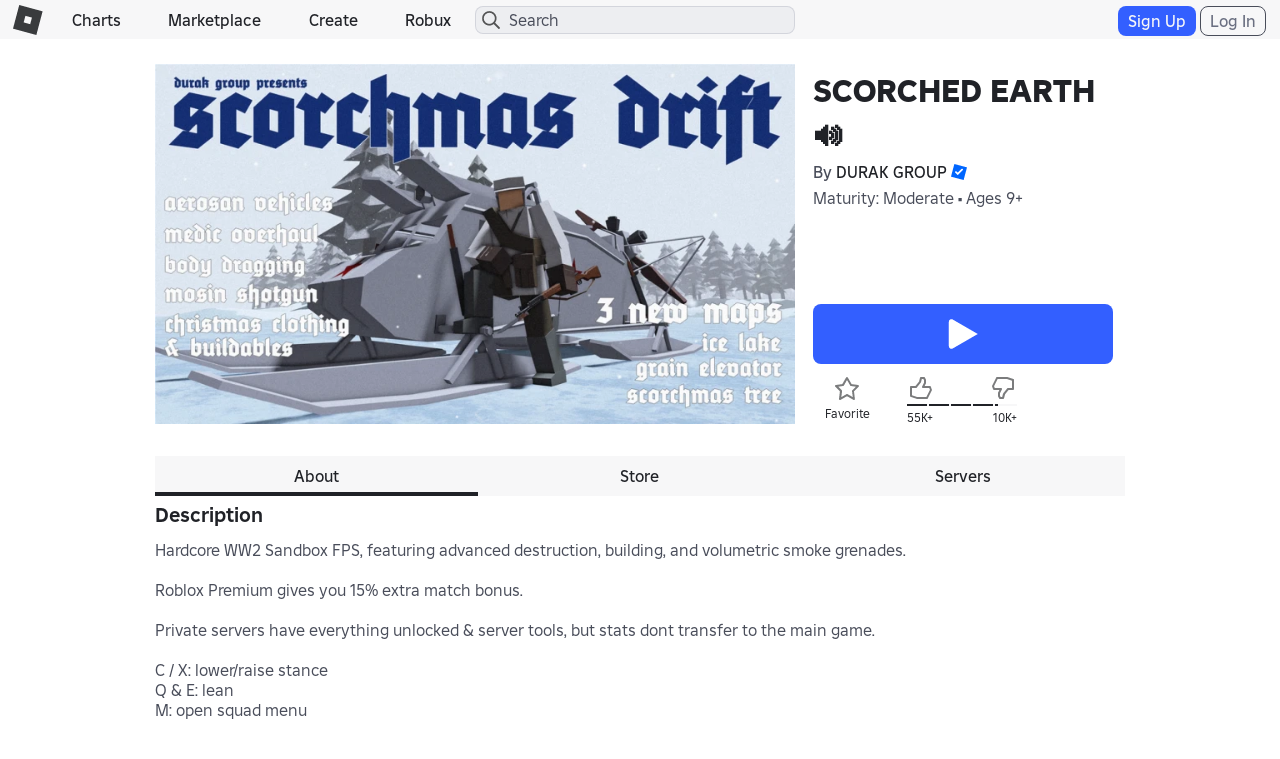

--- FILE ---
content_type: text/html; charset=utf-8
request_url: https://www.roblox.com/games/votingservice/13794093709
body_size: 351
content:

    <li id="voting-section"
        class="voting-panel body"
        data-target-id="13794093709"
        data-total-up-votes="55909"
        data-total-down-votes="10837"
        data-vote-modal=""
        data-user-authenticated="false"
        data-vote-url="https://apis.roblox.com/voting-api/vote/asset/13794093709?vote="
        data-register-url=""
        data-account-page-url="">
        <div class="spinner spinner-sm loading"></div>
            <div class="vote-summary">
                <div class="voting-details">
                    <div class="users-vote ">

                        <div class="upvote">
                            <span class="icon-like "></span>
                        </div>

                        <div class="vote-details">
                            <div class="vote-container">
                                <div class="vote-background"></div>
                                <div class="vote-percentage"></div>
                                <div class="vote-mask">
                                    <div class="segment seg-1"></div>
                                    <div class="segment seg-2"></div>
                                    <div class="segment seg-3"></div>
                                    <div class="segment seg-4"></div>
                                </div>
                            </div>

                            <div class="vote-numbers">
                                <div class="count-left">
                                    <span id="vote-up-text" title="55909" class="vote-text">55K&#x2B;</span>
                                </div>
                                <div class="count-right">
                                    <span id="vote-down-text" title="10837" class="vote-text">10K&#x2B;</span>

                                    </div>
                            </div>
                        </div>

                        <div class="downvote">
                            <span class="icon-dislike "></span>
                        </div>

                    </div>
                </div>

            </div>
    </li>


--- FILE ---
content_type: application/javascript
request_url: https://js.rbxcdn.com/24c9fc6bb717efc8a4f4f9726653660b3083ff05e0d191974c98ffe4b689e1b6.js
body_size: 627
content:
var Roblox = Roblox || {};
Roblox.LangDynamic = Roblox.LangDynamic || {};
Roblox.LangDynamic["Feature.PromotedChannels"] = {"HeadingSocialMedia":"Social Media","HeadingSocialLinks":"Social Links","Action.Save":"Save","Action.Remove":"Remove","Label.Url":"Url","Label.Title":"Title","Label.Limits":"You can add up to {socialLinkLimit} social links.","Action.AddLink":"Add Link","Message.SocialLinkTypeLimitError":"Cannot have more than one {socialMediaType} social media links.","Message.UrlEmptyError":"The url cannot be empty.","Message.TitleEmptyError":"The title cannot be empty.","Message.UrlSocialMediaTypeMismatchError":"The url must match the social media type.","Message.SocialLinkRemoved":"The social media link has been deleted.","Message.SocialLinkSaved":"{title} has been saved.","Message.SocialLinkInvalidError":"The social link no longer exists.","Message.UnauthorizedError":"You do not have permission to update social links.","Message.UnknownError":"Something went wrong, please try again.","Message.SocialLinksEditDisabledError":"Social links may not be edited at this time.","Message.TitleModeratedError":"The title has been moderated, please try something else.","Message.NoGroupPermission":"You do not have permission to configure this community.","Message.SocialLinkoffPlatformModalTitle":"You are leaving Roblox","Message.SocialLinkoffPlatformModalBody":"Heads up, Robloxian – by clicking “continue,” you will be redirected to a retail website that is not owned or operated by Roblox. They may have different terms and privacy policies.{lineBreak} Please note that you need to be over 18 to purchase products online. We hope to see you again soon!","Message.SocialLinkoffPlatformModalContinueButtonText":"Continue","Message.SocialLinkoffPlatformModalCancelButtonText":"Cancel"};
window.Roblox && window.Roblox.BundleDetector && window.Roblox.BundleDetector.bundleDetected("DynamicLocalizationResourceScript_Feature.PromotedChannels");


--- FILE ---
content_type: application/javascript
request_url: https://js.rbxcdn.com/758cbadc7893425f24985e142c6269c05a6bac374561454fd3b7386d107ae8ed-AccountSwitcher.js
body_size: 31049
content:
/*! For license information please see accountSwitcher.bundle.min.js.LICENSE.txt */
!function(){var t={7243:function(t,n,e){var r;t=e.nmd(t),function(){var i,o="Expected a function",u="__lodash_hash_undefined__",a="__lodash_placeholder__",c=16,l=32,s=64,f=128,h=256,p=1/0,d=9007199254740991,v=NaN,g=4294967295,_=[["ary",f],["bind",1],["bindKey",2],["curry",8],["curryRight",c],["flip",512],["partial",l],["partialRight",s],["rearg",h]],y="[object Arguments]",m="[object Array]",b="[object Boolean]",w="[object Date]",S="[object Error]",A="[object Function]",x="[object GeneratorFunction]",k="[object Map]",E="[object Number]",T="[object Object]",C="[object Promise]",L="[object RegExp]",B="[object Set]",P="[object String]",I="[object Symbol]",O="[object WeakMap]",z="[object ArrayBuffer]",R="[object DataView]",U="[object Float32Array]",j="[object Float64Array]",F="[object Int8Array]",M="[object Int16Array]",N="[object Int32Array]",D="[object Uint8Array]",W="[object Uint8ClampedArray]",q="[object Uint16Array]",$="[object Uint32Array]",V=/\b__p \+= '';/g,G=/\b(__p \+=) '' \+/g,H=/(__e\(.*?\)|\b__t\)) \+\n'';/g,K=/&(?:amp|lt|gt|quot|#39);/g,Z=/[&<>"']/g,Y=RegExp(K.source),J=RegExp(Z.source),X=/<%-([\s\S]+?)%>/g,Q=/<%([\s\S]+?)%>/g,tt=/<%=([\s\S]+?)%>/g,nt=/\.|\[(?:[^[\]]*|(["'])(?:(?!\1)[^\\]|\\.)*?\1)\]/,et=/^\w*$/,rt=/[^.[\]]+|\[(?:(-?\d+(?:\.\d+)?)|(["'])((?:(?!\2)[^\\]|\\.)*?)\2)\]|(?=(?:\.|\[\])(?:\.|\[\]|$))/g,it=/[\\^$.*+?()[\]{}|]/g,ot=RegExp(it.source),ut=/^\s+/,at=/\s/,ct=/\{(?:\n\/\* \[wrapped with .+\] \*\/)?\n?/,lt=/\{\n\/\* \[wrapped with (.+)\] \*/,st=/,? & /,ft=/[^\x00-\x2f\x3a-\x40\x5b-\x60\x7b-\x7f]+/g,ht=/[()=,{}\[\]\/\s]/,pt=/\\(\\)?/g,dt=/\$\{([^\\}]*(?:\\.[^\\}]*)*)\}/g,vt=/\w*$/,gt=/^[-+]0x[0-9a-f]+$/i,_t=/^0b[01]+$/i,yt=/^\[object .+?Constructor\]$/,mt=/^0o[0-7]+$/i,bt=/^(?:0|[1-9]\d*)$/,wt=/[\xc0-\xd6\xd8-\xf6\xf8-\xff\u0100-\u017f]/g,St=/($^)/,At=/['\n\r\u2028\u2029\\]/g,xt="\\ud800-\\udfff",kt="\\u0300-\\u036f\\ufe20-\\ufe2f\\u20d0-\\u20ff",Et="\\u2700-\\u27bf",Tt="a-z\\xdf-\\xf6\\xf8-\\xff",Ct="A-Z\\xc0-\\xd6\\xd8-\\xde",Lt="\\ufe0e\\ufe0f",Bt="\\xac\\xb1\\xd7\\xf7\\x00-\\x2f\\x3a-\\x40\\x5b-\\x60\\x7b-\\xbf\\u2000-\\u206f \\t\\x0b\\f\\xa0\\ufeff\\n\\r\\u2028\\u2029\\u1680\\u180e\\u2000\\u2001\\u2002\\u2003\\u2004\\u2005\\u2006\\u2007\\u2008\\u2009\\u200a\\u202f\\u205f\\u3000",Pt="['’]",It="["+xt+"]",Ot="["+Bt+"]",zt="["+kt+"]",Rt="\\d+",Ut="["+Et+"]",jt="["+Tt+"]",Ft="[^"+xt+Bt+Rt+Et+Tt+Ct+"]",Mt="\\ud83c[\\udffb-\\udfff]",Nt="[^"+xt+"]",Dt="(?:\\ud83c[\\udde6-\\uddff]){2}",Wt="[\\ud800-\\udbff][\\udc00-\\udfff]",qt="["+Ct+"]",$t="\\u200d",Vt="(?:"+jt+"|"+Ft+")",Gt="(?:"+qt+"|"+Ft+")",Ht="(?:['’](?:d|ll|m|re|s|t|ve))?",Kt="(?:['’](?:D|LL|M|RE|S|T|VE))?",Zt="(?:"+zt+"|"+Mt+")"+"?",Yt="["+Lt+"]?",Jt=Yt+Zt+("(?:"+$t+"(?:"+[Nt,Dt,Wt].join("|")+")"+Yt+Zt+")*"),Xt="(?:"+[Ut,Dt,Wt].join("|")+")"+Jt,Qt="(?:"+[Nt+zt+"?",zt,Dt,Wt,It].join("|")+")",tn=RegExp(Pt,"g"),nn=RegExp(zt,"g"),en=RegExp(Mt+"(?="+Mt+")|"+Qt+Jt,"g"),rn=RegExp([qt+"?"+jt+"+"+Ht+"(?="+[Ot,qt,"$"].join("|")+")",Gt+"+"+Kt+"(?="+[Ot,qt+Vt,"$"].join("|")+")",qt+"?"+Vt+"+"+Ht,qt+"+"+Kt,"\\d*(?:1ST|2ND|3RD|(?![123])\\dTH)(?=\\b|[a-z_])","\\d*(?:1st|2nd|3rd|(?![123])\\dth)(?=\\b|[A-Z_])",Rt,Xt].join("|"),"g"),on=RegExp("["+$t+xt+kt+Lt+"]"),un=/[a-z][A-Z]|[A-Z]{2}[a-z]|[0-9][a-zA-Z]|[a-zA-Z][0-9]|[^a-zA-Z0-9 ]/,an=["Array","Buffer","DataView","Date","Error","Float32Array","Float64Array","Function","Int8Array","Int16Array","Int32Array","Map","Math","Object","Promise","RegExp","Set","String","Symbol","TypeError","Uint8Array","Uint8ClampedArray","Uint16Array","Uint32Array","WeakMap","_","clearTimeout","isFinite","parseInt","setTimeout"],cn=-1,ln={};ln[U]=ln[j]=ln[F]=ln[M]=ln[N]=ln[D]=ln[W]=ln[q]=ln[$]=!0,ln[y]=ln[m]=ln[z]=ln[b]=ln[R]=ln[w]=ln[S]=ln[A]=ln[k]=ln[E]=ln[T]=ln[L]=ln[B]=ln[P]=ln[O]=!1;var sn={};sn[y]=sn[m]=sn[z]=sn[R]=sn[b]=sn[w]=sn[U]=sn[j]=sn[F]=sn[M]=sn[N]=sn[k]=sn[E]=sn[T]=sn[L]=sn[B]=sn[P]=sn[I]=sn[D]=sn[W]=sn[q]=sn[$]=!0,sn[S]=sn[A]=sn[O]=!1;var fn={"\\":"\\","'":"'","\n":"n","\r":"r","\u2028":"u2028","\u2029":"u2029"},hn=parseFloat,pn=parseInt,dn="object"==typeof e.g&&e.g&&e.g.Object===Object&&e.g,vn="object"==typeof self&&self&&self.Object===Object&&self,gn=dn||vn||Function("return this")(),_n=n&&!n.nodeType&&n,yn=_n&&t&&!t.nodeType&&t,mn=yn&&yn.exports===_n,bn=mn&&dn.process,wn=function(){try{var t=yn&&yn.require&&yn.require("util").types;return t||bn&&bn.binding&&bn.binding("util")}catch(t){}}(),Sn=wn&&wn.isArrayBuffer,An=wn&&wn.isDate,xn=wn&&wn.isMap,kn=wn&&wn.isRegExp,En=wn&&wn.isSet,Tn=wn&&wn.isTypedArray;function Cn(t,n,e){switch(e.length){case 0:return t.call(n);case 1:return t.call(n,e[0]);case 2:return t.call(n,e[0],e[1]);case 3:return t.call(n,e[0],e[1],e[2])}return t.apply(n,e)}function Ln(t,n,e,r){for(var i=-1,o=null==t?0:t.length;++i<o;){var u=t[i];n(r,u,e(u),t)}return r}function Bn(t,n){for(var e=-1,r=null==t?0:t.length;++e<r&&!1!==n(t[e],e,t););return t}function Pn(t,n){for(var e=null==t?0:t.length;e--&&!1!==n(t[e],e,t););return t}function In(t,n){for(var e=-1,r=null==t?0:t.length;++e<r;)if(!n(t[e],e,t))return!1;return!0}function On(t,n){for(var e=-1,r=null==t?0:t.length,i=0,o=[];++e<r;){var u=t[e];n(u,e,t)&&(o[i++]=u)}return o}function zn(t,n){return!!(null==t?0:t.length)&&$n(t,n,0)>-1}function Rn(t,n,e){for(var r=-1,i=null==t?0:t.length;++r<i;)if(e(n,t[r]))return!0;return!1}function Un(t,n){for(var e=-1,r=null==t?0:t.length,i=Array(r);++e<r;)i[e]=n(t[e],e,t);return i}function jn(t,n){for(var e=-1,r=n.length,i=t.length;++e<r;)t[i+e]=n[e];return t}function Fn(t,n,e,r){var i=-1,o=null==t?0:t.length;for(r&&o&&(e=t[++i]);++i<o;)e=n(e,t[i],i,t);return e}function Mn(t,n,e,r){var i=null==t?0:t.length;for(r&&i&&(e=t[--i]);i--;)e=n(e,t[i],i,t);return e}function Nn(t,n){for(var e=-1,r=null==t?0:t.length;++e<r;)if(n(t[e],e,t))return!0;return!1}var Dn=Kn("length");function Wn(t,n,e){var r;return e(t,(function(t,e,i){if(n(t,e,i))return r=e,!1})),r}function qn(t,n,e,r){for(var i=t.length,o=e+(r?1:-1);r?o--:++o<i;)if(n(t[o],o,t))return o;return-1}function $n(t,n,e){return n==n?function(t,n,e){var r=e-1,i=t.length;for(;++r<i;)if(t[r]===n)return r;return-1}(t,n,e):qn(t,Gn,e)}function Vn(t,n,e,r){for(var i=e-1,o=t.length;++i<o;)if(r(t[i],n))return i;return-1}function Gn(t){return t!=t}function Hn(t,n){var e=null==t?0:t.length;return e?Jn(t,n)/e:v}function Kn(t){return function(n){return null==n?i:n[t]}}function Zn(t){return function(n){return null==t?i:t[n]}}function Yn(t,n,e,r,i){return i(t,(function(t,i,o){e=r?(r=!1,t):n(e,t,i,o)})),e}function Jn(t,n){for(var e,r=-1,o=t.length;++r<o;){var u=n(t[r]);u!==i&&(e=e===i?u:e+u)}return e}function Xn(t,n){for(var e=-1,r=Array(t);++e<t;)r[e]=n(e);return r}function Qn(t){return t?t.slice(0,ge(t)+1).replace(ut,""):t}function te(t){return function(n){return t(n)}}function ne(t,n){return Un(n,(function(n){return t[n]}))}function ee(t,n){return t.has(n)}function re(t,n){for(var e=-1,r=t.length;++e<r&&$n(n,t[e],0)>-1;);return e}function ie(t,n){for(var e=t.length;e--&&$n(n,t[e],0)>-1;);return e}var oe=Zn({"À":"A","Á":"A","Â":"A","Ã":"A","Ä":"A","Å":"A","à":"a","á":"a","â":"a","ã":"a","ä":"a","å":"a","Ç":"C","ç":"c","Ð":"D","ð":"d","È":"E","É":"E","Ê":"E","Ë":"E","è":"e","é":"e","ê":"e","ë":"e","Ì":"I","Í":"I","Î":"I","Ï":"I","ì":"i","í":"i","î":"i","ï":"i","Ñ":"N","ñ":"n","Ò":"O","Ó":"O","Ô":"O","Õ":"O","Ö":"O","Ø":"O","ò":"o","ó":"o","ô":"o","õ":"o","ö":"o","ø":"o","Ù":"U","Ú":"U","Û":"U","Ü":"U","ù":"u","ú":"u","û":"u","ü":"u","Ý":"Y","ý":"y","ÿ":"y","Æ":"Ae","æ":"ae","Þ":"Th","þ":"th","ß":"ss","Ā":"A","Ă":"A","Ą":"A","ā":"a","ă":"a","ą":"a","Ć":"C","Ĉ":"C","Ċ":"C","Č":"C","ć":"c","ĉ":"c","ċ":"c","č":"c","Ď":"D","Đ":"D","ď":"d","đ":"d","Ē":"E","Ĕ":"E","Ė":"E","Ę":"E","Ě":"E","ē":"e","ĕ":"e","ė":"e","ę":"e","ě":"e","Ĝ":"G","Ğ":"G","Ġ":"G","Ģ":"G","ĝ":"g","ğ":"g","ġ":"g","ģ":"g","Ĥ":"H","Ħ":"H","ĥ":"h","ħ":"h","Ĩ":"I","Ī":"I","Ĭ":"I","Į":"I","İ":"I","ĩ":"i","ī":"i","ĭ":"i","į":"i","ı":"i","Ĵ":"J","ĵ":"j","Ķ":"K","ķ":"k","ĸ":"k","Ĺ":"L","Ļ":"L","Ľ":"L","Ŀ":"L","Ł":"L","ĺ":"l","ļ":"l","ľ":"l","ŀ":"l","ł":"l","Ń":"N","Ņ":"N","Ň":"N","Ŋ":"N","ń":"n","ņ":"n","ň":"n","ŋ":"n","Ō":"O","Ŏ":"O","Ő":"O","ō":"o","ŏ":"o","ő":"o","Ŕ":"R","Ŗ":"R","Ř":"R","ŕ":"r","ŗ":"r","ř":"r","Ś":"S","Ŝ":"S","Ş":"S","Š":"S","ś":"s","ŝ":"s","ş":"s","š":"s","Ţ":"T","Ť":"T","Ŧ":"T","ţ":"t","ť":"t","ŧ":"t","Ũ":"U","Ū":"U","Ŭ":"U","Ů":"U","Ű":"U","Ų":"U","ũ":"u","ū":"u","ŭ":"u","ů":"u","ű":"u","ų":"u","Ŵ":"W","ŵ":"w","Ŷ":"Y","ŷ":"y","Ÿ":"Y","Ź":"Z","Ż":"Z","Ž":"Z","ź":"z","ż":"z","ž":"z","Ĳ":"IJ","ĳ":"ij","Œ":"Oe","œ":"oe","ŉ":"'n","ſ":"s"}),ue=Zn({"&":"&amp;","<":"&lt;",">":"&gt;",'"':"&quot;","'":"&#39;"});function ae(t){return"\\"+fn[t]}function ce(t){return on.test(t)}function le(t){var n=-1,e=Array(t.size);return t.forEach((function(t,r){e[++n]=[r,t]})),e}function se(t,n){return function(e){return t(n(e))}}function fe(t,n){for(var e=-1,r=t.length,i=0,o=[];++e<r;){var u=t[e];u!==n&&u!==a||(t[e]=a,o[i++]=e)}return o}function he(t){var n=-1,e=Array(t.size);return t.forEach((function(t){e[++n]=t})),e}function pe(t){var n=-1,e=Array(t.size);return t.forEach((function(t){e[++n]=[t,t]})),e}function de(t){return ce(t)?function(t){var n=en.lastIndex=0;for(;en.test(t);)++n;return n}(t):Dn(t)}function ve(t){return ce(t)?function(t){return t.match(en)||[]}(t):function(t){return t.split("")}(t)}function ge(t){for(var n=t.length;n--&&at.test(t.charAt(n)););return n}var _e=Zn({"&amp;":"&","&lt;":"<","&gt;":">","&quot;":'"',"&#39;":"'"});var ye=function t(n){var e,r=(n=null==n?gn:ye.defaults(gn.Object(),n,ye.pick(gn,an))).Array,at=n.Date,xt=n.Error,kt=n.Function,Et=n.Math,Tt=n.Object,Ct=n.RegExp,Lt=n.String,Bt=n.TypeError,Pt=r.prototype,It=kt.prototype,Ot=Tt.prototype,zt=n["__core-js_shared__"],Rt=It.toString,Ut=Ot.hasOwnProperty,jt=0,Ft=(e=/[^.]+$/.exec(zt&&zt.keys&&zt.keys.IE_PROTO||""))?"Symbol(src)_1."+e:"",Mt=Ot.toString,Nt=Rt.call(Tt),Dt=gn._,Wt=Ct("^"+Rt.call(Ut).replace(it,"\\$&").replace(/hasOwnProperty|(function).*?(?=\\\()| for .+?(?=\\\])/g,"$1.*?")+"$"),qt=mn?n.Buffer:i,$t=n.Symbol,Vt=n.Uint8Array,Gt=qt?qt.allocUnsafe:i,Ht=se(Tt.getPrototypeOf,Tt),Kt=Tt.create,Zt=Ot.propertyIsEnumerable,Yt=Pt.splice,Jt=$t?$t.isConcatSpreadable:i,Xt=$t?$t.iterator:i,Qt=$t?$t.toStringTag:i,en=function(){try{var t=ho(Tt,"defineProperty");return t({},"",{}),t}catch(t){}}(),on=n.clearTimeout!==gn.clearTimeout&&n.clearTimeout,fn=at&&at.now!==gn.Date.now&&at.now,dn=n.setTimeout!==gn.setTimeout&&n.setTimeout,vn=Et.ceil,_n=Et.floor,yn=Tt.getOwnPropertySymbols,bn=qt?qt.isBuffer:i,wn=n.isFinite,Dn=Pt.join,Zn=se(Tt.keys,Tt),me=Et.max,be=Et.min,we=at.now,Se=n.parseInt,Ae=Et.random,xe=Pt.reverse,ke=ho(n,"DataView"),Ee=ho(n,"Map"),Te=ho(n,"Promise"),Ce=ho(n,"Set"),Le=ho(n,"WeakMap"),Be=ho(Tt,"create"),Pe=Le&&new Le,Ie={},Oe=Mo(ke),ze=Mo(Ee),Re=Mo(Te),Ue=Mo(Ce),je=Mo(Le),Fe=$t?$t.prototype:i,Me=Fe?Fe.valueOf:i,Ne=Fe?Fe.toString:i;function De(t){if(ea(t)&&!Vu(t)&&!(t instanceof Ve)){if(t instanceof $e)return t;if(Ut.call(t,"__wrapped__"))return No(t)}return new $e(t)}var We=function(){function t(){}return function(n){if(!na(n))return{};if(Kt)return Kt(n);t.prototype=n;var e=new t;return t.prototype=i,e}}();function qe(){}function $e(t,n){this.__wrapped__=t,this.__actions__=[],this.__chain__=!!n,this.__index__=0,this.__values__=i}function Ve(t){this.__wrapped__=t,this.__actions__=[],this.__dir__=1,this.__filtered__=!1,this.__iteratees__=[],this.__takeCount__=g,this.__views__=[]}function Ge(t){var n=-1,e=null==t?0:t.length;for(this.clear();++n<e;){var r=t[n];this.set(r[0],r[1])}}function He(t){var n=-1,e=null==t?0:t.length;for(this.clear();++n<e;){var r=t[n];this.set(r[0],r[1])}}function Ke(t){var n=-1,e=null==t?0:t.length;for(this.clear();++n<e;){var r=t[n];this.set(r[0],r[1])}}function Ze(t){var n=-1,e=null==t?0:t.length;for(this.__data__=new Ke;++n<e;)this.add(t[n])}function Ye(t){var n=this.__data__=new He(t);this.size=n.size}function Je(t,n){var e=Vu(t),r=!e&&$u(t),i=!e&&!r&&Zu(t),o=!e&&!r&&!i&&sa(t),u=e||r||i||o,a=u?Xn(t.length,Lt):[],c=a.length;for(var l in t)!n&&!Ut.call(t,l)||u&&("length"==l||i&&("offset"==l||"parent"==l)||o&&("buffer"==l||"byteLength"==l||"byteOffset"==l)||bo(l,c))||a.push(l);return a}function Xe(t){var n=t.length;return n?t[Zr(0,n-1)]:i}function Qe(t,n){return Uo(Bi(t),cr(n,0,t.length))}function tr(t){return Uo(Bi(t))}function nr(t,n,e){(e!==i&&!Du(t[n],e)||e===i&&!(n in t))&&ur(t,n,e)}function er(t,n,e){var r=t[n];Ut.call(t,n)&&Du(r,e)&&(e!==i||n in t)||ur(t,n,e)}function rr(t,n){for(var e=t.length;e--;)if(Du(t[e][0],n))return e;return-1}function ir(t,n,e,r){return pr(t,(function(t,i,o){n(r,t,e(t),o)})),r}function or(t,n){return t&&Pi(n,Ia(n),t)}function ur(t,n,e){"__proto__"==n&&en?en(t,n,{configurable:!0,enumerable:!0,value:e,writable:!0}):t[n]=e}function ar(t,n){for(var e=-1,o=n.length,u=r(o),a=null==t;++e<o;)u[e]=a?i:Ta(t,n[e]);return u}function cr(t,n,e){return t==t&&(e!==i&&(t=t<=e?t:e),n!==i&&(t=t>=n?t:n)),t}function lr(t,n,e,r,o,u){var a,c=1&n,l=2&n,s=4&n;if(e&&(a=o?e(t,r,o,u):e(t)),a!==i)return a;if(!na(t))return t;var f=Vu(t);if(f){if(a=function(t){var n=t.length,e=new t.constructor(n);n&&"string"==typeof t[0]&&Ut.call(t,"index")&&(e.index=t.index,e.input=t.input);return e}(t),!c)return Bi(t,a)}else{var h=go(t),p=h==A||h==x;if(Zu(t))return xi(t,c);if(h==T||h==y||p&&!o){if(a=l||p?{}:yo(t),!c)return l?function(t,n){return Pi(t,vo(t),n)}(t,function(t,n){return t&&Pi(n,Oa(n),t)}(a,t)):function(t,n){return Pi(t,po(t),n)}(t,or(a,t))}else{if(!sn[h])return o?t:{};a=function(t,n,e){var r=t.constructor;switch(n){case z:return ki(t);case b:case w:return new r(+t);case R:return function(t,n){var e=n?ki(t.buffer):t.buffer;return new t.constructor(e,t.byteOffset,t.byteLength)}(t,e);case U:case j:case F:case M:case N:case D:case W:case q:case $:return Ei(t,e);case k:return new r;case E:case P:return new r(t);case L:return function(t){var n=new t.constructor(t.source,vt.exec(t));return n.lastIndex=t.lastIndex,n}(t);case B:return new r;case I:return i=t,Me?Tt(Me.call(i)):{}}var i}(t,h,c)}}u||(u=new Ye);var d=u.get(t);if(d)return d;u.set(t,a),aa(t)?t.forEach((function(r){a.add(lr(r,n,e,r,t,u))})):ra(t)&&t.forEach((function(r,i){a.set(i,lr(r,n,e,i,t,u))}));var v=f?i:(s?l?oo:io:l?Oa:Ia)(t);return Bn(v||t,(function(r,i){v&&(r=t[i=r]),er(a,i,lr(r,n,e,i,t,u))})),a}function sr(t,n,e){var r=e.length;if(null==t)return!r;for(t=Tt(t);r--;){var o=e[r],u=n[o],a=t[o];if(a===i&&!(o in t)||!u(a))return!1}return!0}function fr(t,n,e){if("function"!=typeof t)throw new Bt(o);return Io((function(){t.apply(i,e)}),n)}function hr(t,n,e,r){var i=-1,o=zn,u=!0,a=t.length,c=[],l=n.length;if(!a)return c;e&&(n=Un(n,te(e))),r?(o=Rn,u=!1):n.length>=200&&(o=ee,u=!1,n=new Ze(n));t:for(;++i<a;){var s=t[i],f=null==e?s:e(s);if(s=r||0!==s?s:0,u&&f==f){for(var h=l;h--;)if(n[h]===f)continue t;c.push(s)}else o(n,f,r)||c.push(s)}return c}De.templateSettings={escape:X,evaluate:Q,interpolate:tt,variable:"",imports:{_:De}},De.prototype=qe.prototype,De.prototype.constructor=De,$e.prototype=We(qe.prototype),$e.prototype.constructor=$e,Ve.prototype=We(qe.prototype),Ve.prototype.constructor=Ve,Ge.prototype.clear=function(){this.__data__=Be?Be(null):{},this.size=0},Ge.prototype.delete=function(t){var n=this.has(t)&&delete this.__data__[t];return this.size-=n?1:0,n},Ge.prototype.get=function(t){var n=this.__data__;if(Be){var e=n[t];return e===u?i:e}return Ut.call(n,t)?n[t]:i},Ge.prototype.has=function(t){var n=this.__data__;return Be?n[t]!==i:Ut.call(n,t)},Ge.prototype.set=function(t,n){var e=this.__data__;return this.size+=this.has(t)?0:1,e[t]=Be&&n===i?u:n,this},He.prototype.clear=function(){this.__data__=[],this.size=0},He.prototype.delete=function(t){var n=this.__data__,e=rr(n,t);return!(e<0)&&(e==n.length-1?n.pop():Yt.call(n,e,1),--this.size,!0)},He.prototype.get=function(t){var n=this.__data__,e=rr(n,t);return e<0?i:n[e][1]},He.prototype.has=function(t){return rr(this.__data__,t)>-1},He.prototype.set=function(t,n){var e=this.__data__,r=rr(e,t);return r<0?(++this.size,e.push([t,n])):e[r][1]=n,this},Ke.prototype.clear=function(){this.size=0,this.__data__={hash:new Ge,map:new(Ee||He),string:new Ge}},Ke.prototype.delete=function(t){var n=so(this,t).delete(t);return this.size-=n?1:0,n},Ke.prototype.get=function(t){return so(this,t).get(t)},Ke.prototype.has=function(t){return so(this,t).has(t)},Ke.prototype.set=function(t,n){var e=so(this,t),r=e.size;return e.set(t,n),this.size+=e.size==r?0:1,this},Ze.prototype.add=Ze.prototype.push=function(t){return this.__data__.set(t,u),this},Ze.prototype.has=function(t){return this.__data__.has(t)},Ye.prototype.clear=function(){this.__data__=new He,this.size=0},Ye.prototype.delete=function(t){var n=this.__data__,e=n.delete(t);return this.size=n.size,e},Ye.prototype.get=function(t){return this.__data__.get(t)},Ye.prototype.has=function(t){return this.__data__.has(t)},Ye.prototype.set=function(t,n){var e=this.__data__;if(e instanceof He){var r=e.__data__;if(!Ee||r.length<199)return r.push([t,n]),this.size=++e.size,this;e=this.__data__=new Ke(r)}return e.set(t,n),this.size=e.size,this};var pr=zi(wr),dr=zi(Sr,!0);function vr(t,n){var e=!0;return pr(t,(function(t,r,i){return e=!!n(t,r,i)})),e}function gr(t,n,e){for(var r=-1,o=t.length;++r<o;){var u=t[r],a=n(u);if(null!=a&&(c===i?a==a&&!la(a):e(a,c)))var c=a,l=u}return l}function _r(t,n){var e=[];return pr(t,(function(t,r,i){n(t,r,i)&&e.push(t)})),e}function yr(t,n,e,r,i){var o=-1,u=t.length;for(e||(e=mo),i||(i=[]);++o<u;){var a=t[o];n>0&&e(a)?n>1?yr(a,n-1,e,r,i):jn(i,a):r||(i[i.length]=a)}return i}var mr=Ri(),br=Ri(!0);function wr(t,n){return t&&mr(t,n,Ia)}function Sr(t,n){return t&&br(t,n,Ia)}function Ar(t,n){return On(n,(function(n){return Xu(t[n])}))}function xr(t,n){for(var e=0,r=(n=bi(n,t)).length;null!=t&&e<r;)t=t[Fo(n[e++])];return e&&e==r?t:i}function kr(t,n,e){var r=n(t);return Vu(t)?r:jn(r,e(t))}function Er(t){return null==t?t===i?"[object Undefined]":"[object Null]":Qt&&Qt in Tt(t)?function(t){var n=Ut.call(t,Qt),e=t[Qt];try{t[Qt]=i;var r=!0}catch(t){}var o=Mt.call(t);r&&(n?t[Qt]=e:delete t[Qt]);return o}(t):function(t){return Mt.call(t)}(t)}function Tr(t,n){return t>n}function Cr(t,n){return null!=t&&Ut.call(t,n)}function Lr(t,n){return null!=t&&n in Tt(t)}function Br(t,n,e){for(var o=e?Rn:zn,u=t[0].length,a=t.length,c=a,l=r(a),s=1/0,f=[];c--;){var h=t[c];c&&n&&(h=Un(h,te(n))),s=be(h.length,s),l[c]=!e&&(n||u>=120&&h.length>=120)?new Ze(c&&h):i}h=t[0];var p=-1,d=l[0];t:for(;++p<u&&f.length<s;){var v=h[p],g=n?n(v):v;if(v=e||0!==v?v:0,!(d?ee(d,g):o(f,g,e))){for(c=a;--c;){var _=l[c];if(!(_?ee(_,g):o(t[c],g,e)))continue t}d&&d.push(g),f.push(v)}}return f}function Pr(t,n,e){var r=null==(t=Lo(t,n=bi(n,t)))?t:t[Fo(Jo(n))];return null==r?i:Cn(r,t,e)}function Ir(t){return ea(t)&&Er(t)==y}function Or(t,n,e,r,o){return t===n||(null==t||null==n||!ea(t)&&!ea(n)?t!=t&&n!=n:function(t,n,e,r,o,u){var a=Vu(t),c=Vu(n),l=a?m:go(t),s=c?m:go(n),f=(l=l==y?T:l)==T,h=(s=s==y?T:s)==T,p=l==s;if(p&&Zu(t)){if(!Zu(n))return!1;a=!0,f=!1}if(p&&!f)return u||(u=new Ye),a||sa(t)?eo(t,n,e,r,o,u):function(t,n,e,r,i,o,u){switch(e){case R:if(t.byteLength!=n.byteLength||t.byteOffset!=n.byteOffset)return!1;t=t.buffer,n=n.buffer;case z:return!(t.byteLength!=n.byteLength||!o(new Vt(t),new Vt(n)));case b:case w:case E:return Du(+t,+n);case S:return t.name==n.name&&t.message==n.message;case L:case P:return t==n+"";case k:var a=le;case B:var c=1&r;if(a||(a=he),t.size!=n.size&&!c)return!1;var l=u.get(t);if(l)return l==n;r|=2,u.set(t,n);var s=eo(a(t),a(n),r,i,o,u);return u.delete(t),s;case I:if(Me)return Me.call(t)==Me.call(n)}return!1}(t,n,l,e,r,o,u);if(!(1&e)){var d=f&&Ut.call(t,"__wrapped__"),v=h&&Ut.call(n,"__wrapped__");if(d||v){var g=d?t.value():t,_=v?n.value():n;return u||(u=new Ye),o(g,_,e,r,u)}}if(!p)return!1;return u||(u=new Ye),function(t,n,e,r,o,u){var a=1&e,c=io(t),l=c.length,s=io(n),f=s.length;if(l!=f&&!a)return!1;var h=l;for(;h--;){var p=c[h];if(!(a?p in n:Ut.call(n,p)))return!1}var d=u.get(t),v=u.get(n);if(d&&v)return d==n&&v==t;var g=!0;u.set(t,n),u.set(n,t);var _=a;for(;++h<l;){var y=t[p=c[h]],m=n[p];if(r)var b=a?r(m,y,p,n,t,u):r(y,m,p,t,n,u);if(!(b===i?y===m||o(y,m,e,r,u):b)){g=!1;break}_||(_="constructor"==p)}if(g&&!_){var w=t.constructor,S=n.constructor;w==S||!("constructor"in t)||!("constructor"in n)||"function"==typeof w&&w instanceof w&&"function"==typeof S&&S instanceof S||(g=!1)}return u.delete(t),u.delete(n),g}(t,n,e,r,o,u)}(t,n,e,r,Or,o))}function zr(t,n,e,r){var o=e.length,u=o,a=!r;if(null==t)return!u;for(t=Tt(t);o--;){var c=e[o];if(a&&c[2]?c[1]!==t[c[0]]:!(c[0]in t))return!1}for(;++o<u;){var l=(c=e[o])[0],s=t[l],f=c[1];if(a&&c[2]){if(s===i&&!(l in t))return!1}else{var h=new Ye;if(r)var p=r(s,f,l,t,n,h);if(!(p===i?Or(f,s,3,r,h):p))return!1}}return!0}function Rr(t){return!(!na(t)||(n=t,Ft&&Ft in n))&&(Xu(t)?Wt:yt).test(Mo(t));var n}function Ur(t){return"function"==typeof t?t:null==t?ic:"object"==typeof t?Vu(t)?Wr(t[0],t[1]):Dr(t):pc(t)}function jr(t){if(!ko(t))return Zn(t);var n=[];for(var e in Tt(t))Ut.call(t,e)&&"constructor"!=e&&n.push(e);return n}function Fr(t){if(!na(t))return function(t){var n=[];if(null!=t)for(var e in Tt(t))n.push(e);return n}(t);var n=ko(t),e=[];for(var r in t)("constructor"!=r||!n&&Ut.call(t,r))&&e.push(r);return e}function Mr(t,n){return t<n}function Nr(t,n){var e=-1,i=Hu(t)?r(t.length):[];return pr(t,(function(t,r,o){i[++e]=n(t,r,o)})),i}function Dr(t){var n=fo(t);return 1==n.length&&n[0][2]?To(n[0][0],n[0][1]):function(e){return e===t||zr(e,t,n)}}function Wr(t,n){return So(t)&&Eo(n)?To(Fo(t),n):function(e){var r=Ta(e,t);return r===i&&r===n?Ca(e,t):Or(n,r,3)}}function qr(t,n,e,r,o){t!==n&&mr(n,(function(u,a){if(o||(o=new Ye),na(u))!function(t,n,e,r,o,u,a){var c=Bo(t,e),l=Bo(n,e),s=a.get(l);if(s)return void nr(t,e,s);var f=u?u(c,l,e+"",t,n,a):i,h=f===i;if(h){var p=Vu(l),d=!p&&Zu(l),v=!p&&!d&&sa(l);f=l,p||d||v?Vu(c)?f=c:Ku(c)?f=Bi(c):d?(h=!1,f=xi(l,!0)):v?(h=!1,f=Ei(l,!0)):f=[]:oa(l)||$u(l)?(f=c,$u(c)?f=ya(c):na(c)&&!Xu(c)||(f=yo(l))):h=!1}h&&(a.set(l,f),o(f,l,r,u,a),a.delete(l));nr(t,e,f)}(t,n,a,e,qr,r,o);else{var c=r?r(Bo(t,a),u,a+"",t,n,o):i;c===i&&(c=u),nr(t,a,c)}}),Oa)}function $r(t,n){var e=t.length;if(e)return bo(n+=n<0?e:0,e)?t[n]:i}function Vr(t,n,e){n=n.length?Un(n,(function(t){return Vu(t)?function(n){return xr(n,1===t.length?t[0]:t)}:t})):[ic];var r=-1;n=Un(n,te(lo()));var i=Nr(t,(function(t,e,i){var o=Un(n,(function(n){return n(t)}));return{criteria:o,index:++r,value:t}}));return function(t,n){var e=t.length;for(t.sort(n);e--;)t[e]=t[e].value;return t}(i,(function(t,n){return function(t,n,e){var r=-1,i=t.criteria,o=n.criteria,u=i.length,a=e.length;for(;++r<u;){var c=Ti(i[r],o[r]);if(c)return r>=a?c:c*("desc"==e[r]?-1:1)}return t.index-n.index}(t,n,e)}))}function Gr(t,n,e){for(var r=-1,i=n.length,o={};++r<i;){var u=n[r],a=xr(t,u);e(a,u)&&ti(o,bi(u,t),a)}return o}function Hr(t,n,e,r){var i=r?Vn:$n,o=-1,u=n.length,a=t;for(t===n&&(n=Bi(n)),e&&(a=Un(t,te(e)));++o<u;)for(var c=0,l=n[o],s=e?e(l):l;(c=i(a,s,c,r))>-1;)a!==t&&Yt.call(a,c,1),Yt.call(t,c,1);return t}function Kr(t,n){for(var e=t?n.length:0,r=e-1;e--;){var i=n[e];if(e==r||i!==o){var o=i;bo(i)?Yt.call(t,i,1):hi(t,i)}}return t}function Zr(t,n){return t+_n(Ae()*(n-t+1))}function Yr(t,n){var e="";if(!t||n<1||n>d)return e;do{n%2&&(e+=t),(n=_n(n/2))&&(t+=t)}while(n);return e}function Jr(t,n){return Oo(Co(t,n,ic),t+"")}function Xr(t){return Xe(Da(t))}function Qr(t,n){var e=Da(t);return Uo(e,cr(n,0,e.length))}function ti(t,n,e,r){if(!na(t))return t;for(var o=-1,u=(n=bi(n,t)).length,a=u-1,c=t;null!=c&&++o<u;){var l=Fo(n[o]),s=e;if("__proto__"===l||"constructor"===l||"prototype"===l)return t;if(o!=a){var f=c[l];(s=r?r(f,l,c):i)===i&&(s=na(f)?f:bo(n[o+1])?[]:{})}er(c,l,s),c=c[l]}return t}var ni=Pe?function(t,n){return Pe.set(t,n),t}:ic,ei=en?function(t,n){return en(t,"toString",{configurable:!0,enumerable:!1,value:nc(n),writable:!0})}:ic;function ri(t){return Uo(Da(t))}function ii(t,n,e){var i=-1,o=t.length;n<0&&(n=-n>o?0:o+n),(e=e>o?o:e)<0&&(e+=o),o=n>e?0:e-n>>>0,n>>>=0;for(var u=r(o);++i<o;)u[i]=t[i+n];return u}function oi(t,n){var e;return pr(t,(function(t,r,i){return!(e=n(t,r,i))})),!!e}function ui(t,n,e){var r=0,i=null==t?r:t.length;if("number"==typeof n&&n==n&&i<=2147483647){for(;r<i;){var o=r+i>>>1,u=t[o];null!==u&&!la(u)&&(e?u<=n:u<n)?r=o+1:i=o}return i}return ai(t,n,ic,e)}function ai(t,n,e,r){var o=0,u=null==t?0:t.length;if(0===u)return 0;for(var a=(n=e(n))!=n,c=null===n,l=la(n),s=n===i;o<u;){var f=_n((o+u)/2),h=e(t[f]),p=h!==i,d=null===h,v=h==h,g=la(h);if(a)var _=r||v;else _=s?v&&(r||p):c?v&&p&&(r||!d):l?v&&p&&!d&&(r||!g):!d&&!g&&(r?h<=n:h<n);_?o=f+1:u=f}return be(u,4294967294)}function ci(t,n){for(var e=-1,r=t.length,i=0,o=[];++e<r;){var u=t[e],a=n?n(u):u;if(!e||!Du(a,c)){var c=a;o[i++]=0===u?0:u}}return o}function li(t){return"number"==typeof t?t:la(t)?v:+t}function si(t){if("string"==typeof t)return t;if(Vu(t))return Un(t,si)+"";if(la(t))return Ne?Ne.call(t):"";var n=t+"";return"0"==n&&1/t==-1/0?"-0":n}function fi(t,n,e){var r=-1,i=zn,o=t.length,u=!0,a=[],c=a;if(e)u=!1,i=Rn;else if(o>=200){var l=n?null:Yi(t);if(l)return he(l);u=!1,i=ee,c=new Ze}else c=n?[]:a;t:for(;++r<o;){var s=t[r],f=n?n(s):s;if(s=e||0!==s?s:0,u&&f==f){for(var h=c.length;h--;)if(c[h]===f)continue t;n&&c.push(f),a.push(s)}else i(c,f,e)||(c!==a&&c.push(f),a.push(s))}return a}function hi(t,n){return null==(t=Lo(t,n=bi(n,t)))||delete t[Fo(Jo(n))]}function pi(t,n,e,r){return ti(t,n,e(xr(t,n)),r)}function di(t,n,e,r){for(var i=t.length,o=r?i:-1;(r?o--:++o<i)&&n(t[o],o,t););return e?ii(t,r?0:o,r?o+1:i):ii(t,r?o+1:0,r?i:o)}function vi(t,n){var e=t;return e instanceof Ve&&(e=e.value()),Fn(n,(function(t,n){return n.func.apply(n.thisArg,jn([t],n.args))}),e)}function gi(t,n,e){var i=t.length;if(i<2)return i?fi(t[0]):[];for(var o=-1,u=r(i);++o<i;)for(var a=t[o],c=-1;++c<i;)c!=o&&(u[o]=hr(u[o]||a,t[c],n,e));return fi(yr(u,1),n,e)}function _i(t,n,e){for(var r=-1,o=t.length,u=n.length,a={};++r<o;){var c=r<u?n[r]:i;e(a,t[r],c)}return a}function yi(t){return Ku(t)?t:[]}function mi(t){return"function"==typeof t?t:ic}function bi(t,n){return Vu(t)?t:So(t,n)?[t]:jo(ma(t))}var wi=Jr;function Si(t,n,e){var r=t.length;return e=e===i?r:e,!n&&e>=r?t:ii(t,n,e)}var Ai=on||function(t){return gn.clearTimeout(t)};function xi(t,n){if(n)return t.slice();var e=t.length,r=Gt?Gt(e):new t.constructor(e);return t.copy(r),r}function ki(t){var n=new t.constructor(t.byteLength);return new Vt(n).set(new Vt(t)),n}function Ei(t,n){var e=n?ki(t.buffer):t.buffer;return new t.constructor(e,t.byteOffset,t.length)}function Ti(t,n){if(t!==n){var e=t!==i,r=null===t,o=t==t,u=la(t),a=n!==i,c=null===n,l=n==n,s=la(n);if(!c&&!s&&!u&&t>n||u&&a&&l&&!c&&!s||r&&a&&l||!e&&l||!o)return 1;if(!r&&!u&&!s&&t<n||s&&e&&o&&!r&&!u||c&&e&&o||!a&&o||!l)return-1}return 0}function Ci(t,n,e,i){for(var o=-1,u=t.length,a=e.length,c=-1,l=n.length,s=me(u-a,0),f=r(l+s),h=!i;++c<l;)f[c]=n[c];for(;++o<a;)(h||o<u)&&(f[e[o]]=t[o]);for(;s--;)f[c++]=t[o++];return f}function Li(t,n,e,i){for(var o=-1,u=t.length,a=-1,c=e.length,l=-1,s=n.length,f=me(u-c,0),h=r(f+s),p=!i;++o<f;)h[o]=t[o];for(var d=o;++l<s;)h[d+l]=n[l];for(;++a<c;)(p||o<u)&&(h[d+e[a]]=t[o++]);return h}function Bi(t,n){var e=-1,i=t.length;for(n||(n=r(i));++e<i;)n[e]=t[e];return n}function Pi(t,n,e,r){var o=!e;e||(e={});for(var u=-1,a=n.length;++u<a;){var c=n[u],l=r?r(e[c],t[c],c,e,t):i;l===i&&(l=t[c]),o?ur(e,c,l):er(e,c,l)}return e}function Ii(t,n){return function(e,r){var i=Vu(e)?Ln:ir,o=n?n():{};return i(e,t,lo(r,2),o)}}function Oi(t){return Jr((function(n,e){var r=-1,o=e.length,u=o>1?e[o-1]:i,a=o>2?e[2]:i;for(u=t.length>3&&"function"==typeof u?(o--,u):i,a&&wo(e[0],e[1],a)&&(u=o<3?i:u,o=1),n=Tt(n);++r<o;){var c=e[r];c&&t(n,c,r,u)}return n}))}function zi(t,n){return function(e,r){if(null==e)return e;if(!Hu(e))return t(e,r);for(var i=e.length,o=n?i:-1,u=Tt(e);(n?o--:++o<i)&&!1!==r(u[o],o,u););return e}}function Ri(t){return function(n,e,r){for(var i=-1,o=Tt(n),u=r(n),a=u.length;a--;){var c=u[t?a:++i];if(!1===e(o[c],c,o))break}return n}}function Ui(t){return function(n){var e=ce(n=ma(n))?ve(n):i,r=e?e[0]:n.charAt(0),o=e?Si(e,1).join(""):n.slice(1);return r[t]()+o}}function ji(t){return function(n){return Fn(Xa($a(n).replace(tn,"")),t,"")}}function Fi(t){return function(){var n=arguments;switch(n.length){case 0:return new t;case 1:return new t(n[0]);case 2:return new t(n[0],n[1]);case 3:return new t(n[0],n[1],n[2]);case 4:return new t(n[0],n[1],n[2],n[3]);case 5:return new t(n[0],n[1],n[2],n[3],n[4]);case 6:return new t(n[0],n[1],n[2],n[3],n[4],n[5]);case 7:return new t(n[0],n[1],n[2],n[3],n[4],n[5],n[6])}var e=We(t.prototype),r=t.apply(e,n);return na(r)?r:e}}function Mi(t){return function(n,e,r){var o=Tt(n);if(!Hu(n)){var u=lo(e,3);n=Ia(n),e=function(t){return u(o[t],t,o)}}var a=t(n,e,r);return a>-1?o[u?n[a]:a]:i}}function Ni(t){return ro((function(n){var e=n.length,r=e,u=$e.prototype.thru;for(t&&n.reverse();r--;){var a=n[r];if("function"!=typeof a)throw new Bt(o);if(u&&!c&&"wrapper"==ao(a))var c=new $e([],!0)}for(r=c?r:e;++r<e;){var l=ao(a=n[r]),s="wrapper"==l?uo(a):i;c=s&&Ao(s[0])&&424==s[1]&&!s[4].length&&1==s[9]?c[ao(s[0])].apply(c,s[3]):1==a.length&&Ao(a)?c[l]():c.thru(a)}return function(){var t=arguments,r=t[0];if(c&&1==t.length&&Vu(r))return c.plant(r).value();for(var i=0,o=e?n[i].apply(this,t):r;++i<e;)o=n[i].call(this,o);return o}}))}function Di(t,n,e,o,u,a,c,l,s,h){var p=n&f,d=1&n,v=2&n,g=24&n,_=512&n,y=v?i:Fi(t);return function f(){for(var m=arguments.length,b=r(m),w=m;w--;)b[w]=arguments[w];if(g)var S=co(f),A=function(t,n){for(var e=t.length,r=0;e--;)t[e]===n&&++r;return r}(b,S);if(o&&(b=Ci(b,o,u,g)),a&&(b=Li(b,a,c,g)),m-=A,g&&m<h){var x=fe(b,S);return Ki(t,n,Di,f.placeholder,e,b,x,l,s,h-m)}var k=d?e:this,E=v?k[t]:t;return m=b.length,l?b=function(t,n){var e=t.length,r=be(n.length,e),o=Bi(t);for(;r--;){var u=n[r];t[r]=bo(u,e)?o[u]:i}return t}(b,l):_&&m>1&&b.reverse(),p&&s<m&&(b.length=s),this&&this!==gn&&this instanceof f&&(E=y||Fi(E)),E.apply(k,b)}}function Wi(t,n){return function(e,r){return function(t,n,e,r){return wr(t,(function(t,i,o){n(r,e(t),i,o)})),r}(e,t,n(r),{})}}function qi(t,n){return function(e,r){var o;if(e===i&&r===i)return n;if(e!==i&&(o=e),r!==i){if(o===i)return r;"string"==typeof e||"string"==typeof r?(e=si(e),r=si(r)):(e=li(e),r=li(r)),o=t(e,r)}return o}}function $i(t){return ro((function(n){return n=Un(n,te(lo())),Jr((function(e){var r=this;return t(n,(function(t){return Cn(t,r,e)}))}))}))}function Vi(t,n){var e=(n=n===i?" ":si(n)).length;if(e<2)return e?Yr(n,t):n;var r=Yr(n,vn(t/de(n)));return ce(n)?Si(ve(r),0,t).join(""):r.slice(0,t)}function Gi(t){return function(n,e,o){return o&&"number"!=typeof o&&wo(n,e,o)&&(e=o=i),n=da(n),e===i?(e=n,n=0):e=da(e),function(t,n,e,i){for(var o=-1,u=me(vn((n-t)/(e||1)),0),a=r(u);u--;)a[i?u:++o]=t,t+=e;return a}(n,e,o=o===i?n<e?1:-1:da(o),t)}}function Hi(t){return function(n,e){return"string"==typeof n&&"string"==typeof e||(n=_a(n),e=_a(e)),t(n,e)}}function Ki(t,n,e,r,o,u,a,c,f,h){var p=8&n;n|=p?l:s,4&(n&=~(p?s:l))||(n&=-4);var d=[t,n,o,p?u:i,p?a:i,p?i:u,p?i:a,c,f,h],v=e.apply(i,d);return Ao(t)&&Po(v,d),v.placeholder=r,zo(v,t,n)}function Zi(t){var n=Et[t];return function(t,e){if(t=_a(t),(e=null==e?0:be(va(e),292))&&wn(t)){var r=(ma(t)+"e").split("e");return+((r=(ma(n(r[0]+"e"+(+r[1]+e)))+"e").split("e"))[0]+"e"+(+r[1]-e))}return n(t)}}var Yi=Ce&&1/he(new Ce([,-0]))[1]==p?function(t){return new Ce(t)}:lc;function Ji(t){return function(n){var e=go(n);return e==k?le(n):e==B?pe(n):function(t,n){return Un(n,(function(n){return[n,t[n]]}))}(n,t(n))}}function Xi(t,n,e,u,p,d,v,g){var _=2&n;if(!_&&"function"!=typeof t)throw new Bt(o);var y=u?u.length:0;if(y||(n&=-97,u=p=i),v=v===i?v:me(va(v),0),g=g===i?g:va(g),y-=p?p.length:0,n&s){var m=u,b=p;u=p=i}var w=_?i:uo(t),S=[t,n,e,u,p,m,b,d,v,g];if(w&&function(t,n){var e=t[1],r=n[1],i=e|r,o=i<131,u=r==f&&8==e||r==f&&e==h&&t[7].length<=n[8]||384==r&&n[7].length<=n[8]&&8==e;if(!o&&!u)return t;1&r&&(t[2]=n[2],i|=1&e?0:4);var c=n[3];if(c){var l=t[3];t[3]=l?Ci(l,c,n[4]):c,t[4]=l?fe(t[3],a):n[4]}(c=n[5])&&(l=t[5],t[5]=l?Li(l,c,n[6]):c,t[6]=l?fe(t[5],a):n[6]);(c=n[7])&&(t[7]=c);r&f&&(t[8]=null==t[8]?n[8]:be(t[8],n[8]));null==t[9]&&(t[9]=n[9]);t[0]=n[0],t[1]=i}(S,w),t=S[0],n=S[1],e=S[2],u=S[3],p=S[4],!(g=S[9]=S[9]===i?_?0:t.length:me(S[9]-y,0))&&24&n&&(n&=-25),n&&1!=n)A=8==n||n==c?function(t,n,e){var o=Fi(t);return function u(){for(var a=arguments.length,c=r(a),l=a,s=co(u);l--;)c[l]=arguments[l];var f=a<3&&c[0]!==s&&c[a-1]!==s?[]:fe(c,s);return(a-=f.length)<e?Ki(t,n,Di,u.placeholder,i,c,f,i,i,e-a):Cn(this&&this!==gn&&this instanceof u?o:t,this,c)}}(t,n,g):n!=l&&33!=n||p.length?Di.apply(i,S):function(t,n,e,i){var o=1&n,u=Fi(t);return function n(){for(var a=-1,c=arguments.length,l=-1,s=i.length,f=r(s+c),h=this&&this!==gn&&this instanceof n?u:t;++l<s;)f[l]=i[l];for(;c--;)f[l++]=arguments[++a];return Cn(h,o?e:this,f)}}(t,n,e,u);else var A=function(t,n,e){var r=1&n,i=Fi(t);return function n(){return(this&&this!==gn&&this instanceof n?i:t).apply(r?e:this,arguments)}}(t,n,e);return zo((w?ni:Po)(A,S),t,n)}function Qi(t,n,e,r){return t===i||Du(t,Ot[e])&&!Ut.call(r,e)?n:t}function to(t,n,e,r,o,u){return na(t)&&na(n)&&(u.set(n,t),qr(t,n,i,to,u),u.delete(n)),t}function no(t){return oa(t)?i:t}function eo(t,n,e,r,o,u){var a=1&e,c=t.length,l=n.length;if(c!=l&&!(a&&l>c))return!1;var s=u.get(t),f=u.get(n);if(s&&f)return s==n&&f==t;var h=-1,p=!0,d=2&e?new Ze:i;for(u.set(t,n),u.set(n,t);++h<c;){var v=t[h],g=n[h];if(r)var _=a?r(g,v,h,n,t,u):r(v,g,h,t,n,u);if(_!==i){if(_)continue;p=!1;break}if(d){if(!Nn(n,(function(t,n){if(!ee(d,n)&&(v===t||o(v,t,e,r,u)))return d.push(n)}))){p=!1;break}}else if(v!==g&&!o(v,g,e,r,u)){p=!1;break}}return u.delete(t),u.delete(n),p}function ro(t){return Oo(Co(t,i,Go),t+"")}function io(t){return kr(t,Ia,po)}function oo(t){return kr(t,Oa,vo)}var uo=Pe?function(t){return Pe.get(t)}:lc;function ao(t){for(var n=t.name+"",e=Ie[n],r=Ut.call(Ie,n)?e.length:0;r--;){var i=e[r],o=i.func;if(null==o||o==t)return i.name}return n}function co(t){return(Ut.call(De,"placeholder")?De:t).placeholder}function lo(){var t=De.iteratee||oc;return t=t===oc?Ur:t,arguments.length?t(arguments[0],arguments[1]):t}function so(t,n){var e,r,i=t.__data__;return("string"==(r=typeof(e=n))||"number"==r||"symbol"==r||"boolean"==r?"__proto__"!==e:null===e)?i["string"==typeof n?"string":"hash"]:i.map}function fo(t){for(var n=Ia(t),e=n.length;e--;){var r=n[e],i=t[r];n[e]=[r,i,Eo(i)]}return n}function ho(t,n){var e=function(t,n){return null==t?i:t[n]}(t,n);return Rr(e)?e:i}var po=yn?function(t){return null==t?[]:(t=Tt(t),On(yn(t),(function(n){return Zt.call(t,n)})))}:gc,vo=yn?function(t){for(var n=[];t;)jn(n,po(t)),t=Ht(t);return n}:gc,go=Er;function _o(t,n,e){for(var r=-1,i=(n=bi(n,t)).length,o=!1;++r<i;){var u=Fo(n[r]);if(!(o=null!=t&&e(t,u)))break;t=t[u]}return o||++r!=i?o:!!(i=null==t?0:t.length)&&ta(i)&&bo(u,i)&&(Vu(t)||$u(t))}function yo(t){return"function"!=typeof t.constructor||ko(t)?{}:We(Ht(t))}function mo(t){return Vu(t)||$u(t)||!!(Jt&&t&&t[Jt])}function bo(t,n){var e=typeof t;return!!(n=null==n?d:n)&&("number"==e||"symbol"!=e&&bt.test(t))&&t>-1&&t%1==0&&t<n}function wo(t,n,e){if(!na(e))return!1;var r=typeof n;return!!("number"==r?Hu(e)&&bo(n,e.length):"string"==r&&n in e)&&Du(e[n],t)}function So(t,n){if(Vu(t))return!1;var e=typeof t;return!("number"!=e&&"symbol"!=e&&"boolean"!=e&&null!=t&&!la(t))||(et.test(t)||!nt.test(t)||null!=n&&t in Tt(n))}function Ao(t){var n=ao(t),e=De[n];if("function"!=typeof e||!(n in Ve.prototype))return!1;if(t===e)return!0;var r=uo(e);return!!r&&t===r[0]}(ke&&go(new ke(new ArrayBuffer(1)))!=R||Ee&&go(new Ee)!=k||Te&&go(Te.resolve())!=C||Ce&&go(new Ce)!=B||Le&&go(new Le)!=O)&&(go=function(t){var n=Er(t),e=n==T?t.constructor:i,r=e?Mo(e):"";if(r)switch(r){case Oe:return R;case ze:return k;case Re:return C;case Ue:return B;case je:return O}return n});var xo=zt?Xu:_c;function ko(t){var n=t&&t.constructor;return t===("function"==typeof n&&n.prototype||Ot)}function Eo(t){return t==t&&!na(t)}function To(t,n){return function(e){return null!=e&&(e[t]===n&&(n!==i||t in Tt(e)))}}function Co(t,n,e){return n=me(n===i?t.length-1:n,0),function(){for(var i=arguments,o=-1,u=me(i.length-n,0),a=r(u);++o<u;)a[o]=i[n+o];o=-1;for(var c=r(n+1);++o<n;)c[o]=i[o];return c[n]=e(a),Cn(t,this,c)}}function Lo(t,n){return n.length<2?t:xr(t,ii(n,0,-1))}function Bo(t,n){if(("constructor"!==n||"function"!=typeof t[n])&&"__proto__"!=n)return t[n]}var Po=Ro(ni),Io=dn||function(t,n){return gn.setTimeout(t,n)},Oo=Ro(ei);function zo(t,n,e){var r=n+"";return Oo(t,function(t,n){var e=n.length;if(!e)return t;var r=e-1;return n[r]=(e>1?"& ":"")+n[r],n=n.join(e>2?", ":" "),t.replace(ct,"{\n/* [wrapped with "+n+"] */\n")}(r,function(t,n){return Bn(_,(function(e){var r="_."+e[0];n&e[1]&&!zn(t,r)&&t.push(r)})),t.sort()}(function(t){var n=t.match(lt);return n?n[1].split(st):[]}(r),e)))}function Ro(t){var n=0,e=0;return function(){var r=we(),o=16-(r-e);if(e=r,o>0){if(++n>=800)return arguments[0]}else n=0;return t.apply(i,arguments)}}function Uo(t,n){var e=-1,r=t.length,o=r-1;for(n=n===i?r:n;++e<n;){var u=Zr(e,o),a=t[u];t[u]=t[e],t[e]=a}return t.length=n,t}var jo=function(t){var n=Ru(t,(function(t){return 500===e.size&&e.clear(),t})),e=n.cache;return n}((function(t){var n=[];return 46===t.charCodeAt(0)&&n.push(""),t.replace(rt,(function(t,e,r,i){n.push(r?i.replace(pt,"$1"):e||t)})),n}));function Fo(t){if("string"==typeof t||la(t))return t;var n=t+"";return"0"==n&&1/t==-1/0?"-0":n}function Mo(t){if(null!=t){try{return Rt.call(t)}catch(t){}try{return t+""}catch(t){}}return""}function No(t){if(t instanceof Ve)return t.clone();var n=new $e(t.__wrapped__,t.__chain__);return n.__actions__=Bi(t.__actions__),n.__index__=t.__index__,n.__values__=t.__values__,n}var Do=Jr((function(t,n){return Ku(t)?hr(t,yr(n,1,Ku,!0)):[]})),Wo=Jr((function(t,n){var e=Jo(n);return Ku(e)&&(e=i),Ku(t)?hr(t,yr(n,1,Ku,!0),lo(e,2)):[]})),qo=Jr((function(t,n){var e=Jo(n);return Ku(e)&&(e=i),Ku(t)?hr(t,yr(n,1,Ku,!0),i,e):[]}));function $o(t,n,e){var r=null==t?0:t.length;if(!r)return-1;var i=null==e?0:va(e);return i<0&&(i=me(r+i,0)),qn(t,lo(n,3),i)}function Vo(t,n,e){var r=null==t?0:t.length;if(!r)return-1;var o=r-1;return e!==i&&(o=va(e),o=e<0?me(r+o,0):be(o,r-1)),qn(t,lo(n,3),o,!0)}function Go(t){return(null==t?0:t.length)?yr(t,1):[]}function Ho(t){return t&&t.length?t[0]:i}var Ko=Jr((function(t){var n=Un(t,yi);return n.length&&n[0]===t[0]?Br(n):[]})),Zo=Jr((function(t){var n=Jo(t),e=Un(t,yi);return n===Jo(e)?n=i:e.pop(),e.length&&e[0]===t[0]?Br(e,lo(n,2)):[]})),Yo=Jr((function(t){var n=Jo(t),e=Un(t,yi);return(n="function"==typeof n?n:i)&&e.pop(),e.length&&e[0]===t[0]?Br(e,i,n):[]}));function Jo(t){var n=null==t?0:t.length;return n?t[n-1]:i}var Xo=Jr(Qo);function Qo(t,n){return t&&t.length&&n&&n.length?Hr(t,n):t}var tu=ro((function(t,n){var e=null==t?0:t.length,r=ar(t,n);return Kr(t,Un(n,(function(t){return bo(t,e)?+t:t})).sort(Ti)),r}));function nu(t){return null==t?t:xe.call(t)}var eu=Jr((function(t){return fi(yr(t,1,Ku,!0))})),ru=Jr((function(t){var n=Jo(t);return Ku(n)&&(n=i),fi(yr(t,1,Ku,!0),lo(n,2))})),iu=Jr((function(t){var n=Jo(t);return n="function"==typeof n?n:i,fi(yr(t,1,Ku,!0),i,n)}));function ou(t){if(!t||!t.length)return[];var n=0;return t=On(t,(function(t){if(Ku(t))return n=me(t.length,n),!0})),Xn(n,(function(n){return Un(t,Kn(n))}))}function uu(t,n){if(!t||!t.length)return[];var e=ou(t);return null==n?e:Un(e,(function(t){return Cn(n,i,t)}))}var au=Jr((function(t,n){return Ku(t)?hr(t,n):[]})),cu=Jr((function(t){return gi(On(t,Ku))})),lu=Jr((function(t){var n=Jo(t);return Ku(n)&&(n=i),gi(On(t,Ku),lo(n,2))})),su=Jr((function(t){var n=Jo(t);return n="function"==typeof n?n:i,gi(On(t,Ku),i,n)})),fu=Jr(ou);var hu=Jr((function(t){var n=t.length,e=n>1?t[n-1]:i;return e="function"==typeof e?(t.pop(),e):i,uu(t,e)}));function pu(t){var n=De(t);return n.__chain__=!0,n}function du(t,n){return n(t)}var vu=ro((function(t){var n=t.length,e=n?t[0]:0,r=this.__wrapped__,o=function(n){return ar(n,t)};return!(n>1||this.__actions__.length)&&r instanceof Ve&&bo(e)?((r=r.slice(e,+e+(n?1:0))).__actions__.push({func:du,args:[o],thisArg:i}),new $e(r,this.__chain__).thru((function(t){return n&&!t.length&&t.push(i),t}))):this.thru(o)}));var gu=Ii((function(t,n,e){Ut.call(t,e)?++t[e]:ur(t,e,1)}));var _u=Mi($o),yu=Mi(Vo);function mu(t,n){return(Vu(t)?Bn:pr)(t,lo(n,3))}function bu(t,n){return(Vu(t)?Pn:dr)(t,lo(n,3))}var wu=Ii((function(t,n,e){Ut.call(t,e)?t[e].push(n):ur(t,e,[n])}));var Su=Jr((function(t,n,e){var i=-1,o="function"==typeof n,u=Hu(t)?r(t.length):[];return pr(t,(function(t){u[++i]=o?Cn(n,t,e):Pr(t,n,e)})),u})),Au=Ii((function(t,n,e){ur(t,e,n)}));function xu(t,n){return(Vu(t)?Un:Nr)(t,lo(n,3))}var ku=Ii((function(t,n,e){t[e?0:1].push(n)}),(function(){return[[],[]]}));var Eu=Jr((function(t,n){if(null==t)return[];var e=n.length;return e>1&&wo(t,n[0],n[1])?n=[]:e>2&&wo(n[0],n[1],n[2])&&(n=[n[0]]),Vr(t,yr(n,1),[])})),Tu=fn||function(){return gn.Date.now()};function Cu(t,n,e){return n=e?i:n,n=t&&null==n?t.length:n,Xi(t,f,i,i,i,i,n)}function Lu(t,n){var e;if("function"!=typeof n)throw new Bt(o);return t=va(t),function(){return--t>0&&(e=n.apply(this,arguments)),t<=1&&(n=i),e}}var Bu=Jr((function(t,n,e){var r=1;if(e.length){var i=fe(e,co(Bu));r|=l}return Xi(t,r,n,e,i)})),Pu=Jr((function(t,n,e){var r=3;if(e.length){var i=fe(e,co(Pu));r|=l}return Xi(n,r,t,e,i)}));function Iu(t,n,e){var r,u,a,c,l,s,f=0,h=!1,p=!1,d=!0;if("function"!=typeof t)throw new Bt(o);function v(n){var e=r,o=u;return r=u=i,f=n,c=t.apply(o,e)}function g(t){var e=t-s;return s===i||e>=n||e<0||p&&t-f>=a}function _(){var t=Tu();if(g(t))return y(t);l=Io(_,function(t){var e=n-(t-s);return p?be(e,a-(t-f)):e}(t))}function y(t){return l=i,d&&r?v(t):(r=u=i,c)}function m(){var t=Tu(),e=g(t);if(r=arguments,u=this,s=t,e){if(l===i)return function(t){return f=t,l=Io(_,n),h?v(t):c}(s);if(p)return Ai(l),l=Io(_,n),v(s)}return l===i&&(l=Io(_,n)),c}return n=_a(n)||0,na(e)&&(h=!!e.leading,a=(p="maxWait"in e)?me(_a(e.maxWait)||0,n):a,d="trailing"in e?!!e.trailing:d),m.cancel=function(){l!==i&&Ai(l),f=0,r=s=u=l=i},m.flush=function(){return l===i?c:y(Tu())},m}var Ou=Jr((function(t,n){return fr(t,1,n)})),zu=Jr((function(t,n,e){return fr(t,_a(n)||0,e)}));function Ru(t,n){if("function"!=typeof t||null!=n&&"function"!=typeof n)throw new Bt(o);var e=function(){var r=arguments,i=n?n.apply(this,r):r[0],o=e.cache;if(o.has(i))return o.get(i);var u=t.apply(this,r);return e.cache=o.set(i,u)||o,u};return e.cache=new(Ru.Cache||Ke),e}function Uu(t){if("function"!=typeof t)throw new Bt(o);return function(){var n=arguments;switch(n.length){case 0:return!t.call(this);case 1:return!t.call(this,n[0]);case 2:return!t.call(this,n[0],n[1]);case 3:return!t.call(this,n[0],n[1],n[2])}return!t.apply(this,n)}}Ru.Cache=Ke;var ju=wi((function(t,n){var e=(n=1==n.length&&Vu(n[0])?Un(n[0],te(lo())):Un(yr(n,1),te(lo()))).length;return Jr((function(r){for(var i=-1,o=be(r.length,e);++i<o;)r[i]=n[i].call(this,r[i]);return Cn(t,this,r)}))})),Fu=Jr((function(t,n){var e=fe(n,co(Fu));return Xi(t,l,i,n,e)})),Mu=Jr((function(t,n){var e=fe(n,co(Mu));return Xi(t,s,i,n,e)})),Nu=ro((function(t,n){return Xi(t,h,i,i,i,n)}));function Du(t,n){return t===n||t!=t&&n!=n}var Wu=Hi(Tr),qu=Hi((function(t,n){return t>=n})),$u=Ir(function(){return arguments}())?Ir:function(t){return ea(t)&&Ut.call(t,"callee")&&!Zt.call(t,"callee")},Vu=r.isArray,Gu=Sn?te(Sn):function(t){return ea(t)&&Er(t)==z};function Hu(t){return null!=t&&ta(t.length)&&!Xu(t)}function Ku(t){return ea(t)&&Hu(t)}var Zu=bn||_c,Yu=An?te(An):function(t){return ea(t)&&Er(t)==w};function Ju(t){if(!ea(t))return!1;var n=Er(t);return n==S||"[object DOMException]"==n||"string"==typeof t.message&&"string"==typeof t.name&&!oa(t)}function Xu(t){if(!na(t))return!1;var n=Er(t);return n==A||n==x||"[object AsyncFunction]"==n||"[object Proxy]"==n}function Qu(t){return"number"==typeof t&&t==va(t)}function ta(t){return"number"==typeof t&&t>-1&&t%1==0&&t<=d}function na(t){var n=typeof t;return null!=t&&("object"==n||"function"==n)}function ea(t){return null!=t&&"object"==typeof t}var ra=xn?te(xn):function(t){return ea(t)&&go(t)==k};function ia(t){return"number"==typeof t||ea(t)&&Er(t)==E}function oa(t){if(!ea(t)||Er(t)!=T)return!1;var n=Ht(t);if(null===n)return!0;var e=Ut.call(n,"constructor")&&n.constructor;return"function"==typeof e&&e instanceof e&&Rt.call(e)==Nt}var ua=kn?te(kn):function(t){return ea(t)&&Er(t)==L};var aa=En?te(En):function(t){return ea(t)&&go(t)==B};function ca(t){return"string"==typeof t||!Vu(t)&&ea(t)&&Er(t)==P}function la(t){return"symbol"==typeof t||ea(t)&&Er(t)==I}var sa=Tn?te(Tn):function(t){return ea(t)&&ta(t.length)&&!!ln[Er(t)]};var fa=Hi(Mr),ha=Hi((function(t,n){return t<=n}));function pa(t){if(!t)return[];if(Hu(t))return ca(t)?ve(t):Bi(t);if(Xt&&t[Xt])return function(t){for(var n,e=[];!(n=t.next()).done;)e.push(n.value);return e}(t[Xt]());var n=go(t);return(n==k?le:n==B?he:Da)(t)}function da(t){return t?(t=_a(t))===p||t===-1/0?17976931348623157e292*(t<0?-1:1):t==t?t:0:0===t?t:0}function va(t){var n=da(t),e=n%1;return n==n?e?n-e:n:0}function ga(t){return t?cr(va(t),0,g):0}function _a(t){if("number"==typeof t)return t;if(la(t))return v;if(na(t)){var n="function"==typeof t.valueOf?t.valueOf():t;t=na(n)?n+"":n}if("string"!=typeof t)return 0===t?t:+t;t=Qn(t);var e=_t.test(t);return e||mt.test(t)?pn(t.slice(2),e?2:8):gt.test(t)?v:+t}function ya(t){return Pi(t,Oa(t))}function ma(t){return null==t?"":si(t)}var ba=Oi((function(t,n){if(ko(n)||Hu(n))Pi(n,Ia(n),t);else for(var e in n)Ut.call(n,e)&&er(t,e,n[e])})),wa=Oi((function(t,n){Pi(n,Oa(n),t)})),Sa=Oi((function(t,n,e,r){Pi(n,Oa(n),t,r)})),Aa=Oi((function(t,n,e,r){Pi(n,Ia(n),t,r)})),xa=ro(ar);var ka=Jr((function(t,n){t=Tt(t);var e=-1,r=n.length,o=r>2?n[2]:i;for(o&&wo(n[0],n[1],o)&&(r=1);++e<r;)for(var u=n[e],a=Oa(u),c=-1,l=a.length;++c<l;){var s=a[c],f=t[s];(f===i||Du(f,Ot[s])&&!Ut.call(t,s))&&(t[s]=u[s])}return t})),Ea=Jr((function(t){return t.push(i,to),Cn(Ra,i,t)}));function Ta(t,n,e){var r=null==t?i:xr(t,n);return r===i?e:r}function Ca(t,n){return null!=t&&_o(t,n,Lr)}var La=Wi((function(t,n,e){null!=n&&"function"!=typeof n.toString&&(n=Mt.call(n)),t[n]=e}),nc(ic)),Ba=Wi((function(t,n,e){null!=n&&"function"!=typeof n.toString&&(n=Mt.call(n)),Ut.call(t,n)?t[n].push(e):t[n]=[e]}),lo),Pa=Jr(Pr);function Ia(t){return Hu(t)?Je(t):jr(t)}function Oa(t){return Hu(t)?Je(t,!0):Fr(t)}var za=Oi((function(t,n,e){qr(t,n,e)})),Ra=Oi((function(t,n,e,r){qr(t,n,e,r)})),Ua=ro((function(t,n){var e={};if(null==t)return e;var r=!1;n=Un(n,(function(n){return n=bi(n,t),r||(r=n.length>1),n})),Pi(t,oo(t),e),r&&(e=lr(e,7,no));for(var i=n.length;i--;)hi(e,n[i]);return e}));var ja=ro((function(t,n){return null==t?{}:function(t,n){return Gr(t,n,(function(n,e){return Ca(t,e)}))}(t,n)}));function Fa(t,n){if(null==t)return{};var e=Un(oo(t),(function(t){return[t]}));return n=lo(n),Gr(t,e,(function(t,e){return n(t,e[0])}))}var Ma=Ji(Ia),Na=Ji(Oa);function Da(t){return null==t?[]:ne(t,Ia(t))}var Wa=ji((function(t,n,e){return n=n.toLowerCase(),t+(e?qa(n):n)}));function qa(t){return Ja(ma(t).toLowerCase())}function $a(t){return(t=ma(t))&&t.replace(wt,oe).replace(nn,"")}var Va=ji((function(t,n,e){return t+(e?"-":"")+n.toLowerCase()})),Ga=ji((function(t,n,e){return t+(e?" ":"")+n.toLowerCase()})),Ha=Ui("toLowerCase");var Ka=ji((function(t,n,e){return t+(e?"_":"")+n.toLowerCase()}));var Za=ji((function(t,n,e){return t+(e?" ":"")+Ja(n)}));var Ya=ji((function(t,n,e){return t+(e?" ":"")+n.toUpperCase()})),Ja=Ui("toUpperCase");function Xa(t,n,e){return t=ma(t),(n=e?i:n)===i?function(t){return un.test(t)}(t)?function(t){return t.match(rn)||[]}(t):function(t){return t.match(ft)||[]}(t):t.match(n)||[]}var Qa=Jr((function(t,n){try{return Cn(t,i,n)}catch(t){return Ju(t)?t:new xt(t)}})),tc=ro((function(t,n){return Bn(n,(function(n){n=Fo(n),ur(t,n,Bu(t[n],t))})),t}));function nc(t){return function(){return t}}var ec=Ni(),rc=Ni(!0);function ic(t){return t}function oc(t){return Ur("function"==typeof t?t:lr(t,1))}var uc=Jr((function(t,n){return function(e){return Pr(e,t,n)}})),ac=Jr((function(t,n){return function(e){return Pr(t,e,n)}}));function cc(t,n,e){var r=Ia(n),i=Ar(n,r);null!=e||na(n)&&(i.length||!r.length)||(e=n,n=t,t=this,i=Ar(n,Ia(n)));var o=!(na(e)&&"chain"in e&&!e.chain),u=Xu(t);return Bn(i,(function(e){var r=n[e];t[e]=r,u&&(t.prototype[e]=function(){var n=this.__chain__;if(o||n){var e=t(this.__wrapped__);return(e.__actions__=Bi(this.__actions__)).push({func:r,args:arguments,thisArg:t}),e.__chain__=n,e}return r.apply(t,jn([this.value()],arguments))})})),t}function lc(){}var sc=$i(Un),fc=$i(In),hc=$i(Nn);function pc(t){return So(t)?Kn(Fo(t)):function(t){return function(n){return xr(n,t)}}(t)}var dc=Gi(),vc=Gi(!0);function gc(){return[]}function _c(){return!1}var yc=qi((function(t,n){return t+n}),0),mc=Zi("ceil"),bc=qi((function(t,n){return t/n}),1),wc=Zi("floor");var Sc,Ac=qi((function(t,n){return t*n}),1),xc=Zi("round"),kc=qi((function(t,n){return t-n}),0);return De.after=function(t,n){if("function"!=typeof n)throw new Bt(o);return t=va(t),function(){if(--t<1)return n.apply(this,arguments)}},De.ary=Cu,De.assign=ba,De.assignIn=wa,De.assignInWith=Sa,De.assignWith=Aa,De.at=xa,De.before=Lu,De.bind=Bu,De.bindAll=tc,De.bindKey=Pu,De.castArray=function(){if(!arguments.length)return[];var t=arguments[0];return Vu(t)?t:[t]},De.chain=pu,De.chunk=function(t,n,e){n=(e?wo(t,n,e):n===i)?1:me(va(n),0);var o=null==t?0:t.length;if(!o||n<1)return[];for(var u=0,a=0,c=r(vn(o/n));u<o;)c[a++]=ii(t,u,u+=n);return c},De.compact=function(t){for(var n=-1,e=null==t?0:t.length,r=0,i=[];++n<e;){var o=t[n];o&&(i[r++]=o)}return i},De.concat=function(){var t=arguments.length;if(!t)return[];for(var n=r(t-1),e=arguments[0],i=t;i--;)n[i-1]=arguments[i];return jn(Vu(e)?Bi(e):[e],yr(n,1))},De.cond=function(t){var n=null==t?0:t.length,e=lo();return t=n?Un(t,(function(t){if("function"!=typeof t[1])throw new Bt(o);return[e(t[0]),t[1]]})):[],Jr((function(e){for(var r=-1;++r<n;){var i=t[r];if(Cn(i[0],this,e))return Cn(i[1],this,e)}}))},De.conforms=function(t){return function(t){var n=Ia(t);return function(e){return sr(e,t,n)}}(lr(t,1))},De.constant=nc,De.countBy=gu,De.create=function(t,n){var e=We(t);return null==n?e:or(e,n)},De.curry=function t(n,e,r){var o=Xi(n,8,i,i,i,i,i,e=r?i:e);return o.placeholder=t.placeholder,o},De.curryRight=function t(n,e,r){var o=Xi(n,c,i,i,i,i,i,e=r?i:e);return o.placeholder=t.placeholder,o},De.debounce=Iu,De.defaults=ka,De.defaultsDeep=Ea,De.defer=Ou,De.delay=zu,De.difference=Do,De.differenceBy=Wo,De.differenceWith=qo,De.drop=function(t,n,e){var r=null==t?0:t.length;return r?ii(t,(n=e||n===i?1:va(n))<0?0:n,r):[]},De.dropRight=function(t,n,e){var r=null==t?0:t.length;return r?ii(t,0,(n=r-(n=e||n===i?1:va(n)))<0?0:n):[]},De.dropRightWhile=function(t,n){return t&&t.length?di(t,lo(n,3),!0,!0):[]},De.dropWhile=function(t,n){return t&&t.length?di(t,lo(n,3),!0):[]},De.fill=function(t,n,e,r){var o=null==t?0:t.length;return o?(e&&"number"!=typeof e&&wo(t,n,e)&&(e=0,r=o),function(t,n,e,r){var o=t.length;for((e=va(e))<0&&(e=-e>o?0:o+e),(r=r===i||r>o?o:va(r))<0&&(r+=o),r=e>r?0:ga(r);e<r;)t[e++]=n;return t}(t,n,e,r)):[]},De.filter=function(t,n){return(Vu(t)?On:_r)(t,lo(n,3))},De.flatMap=function(t,n){return yr(xu(t,n),1)},De.flatMapDeep=function(t,n){return yr(xu(t,n),p)},De.flatMapDepth=function(t,n,e){return e=e===i?1:va(e),yr(xu(t,n),e)},De.flatten=Go,De.flattenDeep=function(t){return(null==t?0:t.length)?yr(t,p):[]},De.flattenDepth=function(t,n){return(null==t?0:t.length)?yr(t,n=n===i?1:va(n)):[]},De.flip=function(t){return Xi(t,512)},De.flow=ec,De.flowRight=rc,De.fromPairs=function(t){for(var n=-1,e=null==t?0:t.length,r={};++n<e;){var i=t[n];r[i[0]]=i[1]}return r},De.functions=function(t){return null==t?[]:Ar(t,Ia(t))},De.functionsIn=function(t){return null==t?[]:Ar(t,Oa(t))},De.groupBy=wu,De.initial=function(t){return(null==t?0:t.length)?ii(t,0,-1):[]},De.intersection=Ko,De.intersectionBy=Zo,De.intersectionWith=Yo,De.invert=La,De.invertBy=Ba,De.invokeMap=Su,De.iteratee=oc,De.keyBy=Au,De.keys=Ia,De.keysIn=Oa,De.map=xu,De.mapKeys=function(t,n){var e={};return n=lo(n,3),wr(t,(function(t,r,i){ur(e,n(t,r,i),t)})),e},De.mapValues=function(t,n){var e={};return n=lo(n,3),wr(t,(function(t,r,i){ur(e,r,n(t,r,i))})),e},De.matches=function(t){return Dr(lr(t,1))},De.matchesProperty=function(t,n){return Wr(t,lr(n,1))},De.memoize=Ru,De.merge=za,De.mergeWith=Ra,De.method=uc,De.methodOf=ac,De.mixin=cc,De.negate=Uu,De.nthArg=function(t){return t=va(t),Jr((function(n){return $r(n,t)}))},De.omit=Ua,De.omitBy=function(t,n){return Fa(t,Uu(lo(n)))},De.once=function(t){return Lu(2,t)},De.orderBy=function(t,n,e,r){return null==t?[]:(Vu(n)||(n=null==n?[]:[n]),Vu(e=r?i:e)||(e=null==e?[]:[e]),Vr(t,n,e))},De.over=sc,De.overArgs=ju,De.overEvery=fc,De.overSome=hc,De.partial=Fu,De.partialRight=Mu,De.partition=ku,De.pick=ja,De.pickBy=Fa,De.property=pc,De.propertyOf=function(t){return function(n){return null==t?i:xr(t,n)}},De.pull=Xo,De.pullAll=Qo,De.pullAllBy=function(t,n,e){return t&&t.length&&n&&n.length?Hr(t,n,lo(e,2)):t},De.pullAllWith=function(t,n,e){return t&&t.length&&n&&n.length?Hr(t,n,i,e):t},De.pullAt=tu,De.range=dc,De.rangeRight=vc,De.rearg=Nu,De.reject=function(t,n){return(Vu(t)?On:_r)(t,Uu(lo(n,3)))},De.remove=function(t,n){var e=[];if(!t||!t.length)return e;var r=-1,i=[],o=t.length;for(n=lo(n,3);++r<o;){var u=t[r];n(u,r,t)&&(e.push(u),i.push(r))}return Kr(t,i),e},De.rest=function(t,n){if("function"!=typeof t)throw new Bt(o);return Jr(t,n=n===i?n:va(n))},De.reverse=nu,De.sampleSize=function(t,n,e){return n=(e?wo(t,n,e):n===i)?1:va(n),(Vu(t)?Qe:Qr)(t,n)},De.set=function(t,n,e){return null==t?t:ti(t,n,e)},De.setWith=function(t,n,e,r){return r="function"==typeof r?r:i,null==t?t:ti(t,n,e,r)},De.shuffle=function(t){return(Vu(t)?tr:ri)(t)},De.slice=function(t,n,e){var r=null==t?0:t.length;return r?(e&&"number"!=typeof e&&wo(t,n,e)?(n=0,e=r):(n=null==n?0:va(n),e=e===i?r:va(e)),ii(t,n,e)):[]},De.sortBy=Eu,De.sortedUniq=function(t){return t&&t.length?ci(t):[]},De.sortedUniqBy=function(t,n){return t&&t.length?ci(t,lo(n,2)):[]},De.split=function(t,n,e){return e&&"number"!=typeof e&&wo(t,n,e)&&(n=e=i),(e=e===i?g:e>>>0)?(t=ma(t))&&("string"==typeof n||null!=n&&!ua(n))&&!(n=si(n))&&ce(t)?Si(ve(t),0,e):t.split(n,e):[]},De.spread=function(t,n){if("function"!=typeof t)throw new Bt(o);return n=null==n?0:me(va(n),0),Jr((function(e){var r=e[n],i=Si(e,0,n);return r&&jn(i,r),Cn(t,this,i)}))},De.tail=function(t){var n=null==t?0:t.length;return n?ii(t,1,n):[]},De.take=function(t,n,e){return t&&t.length?ii(t,0,(n=e||n===i?1:va(n))<0?0:n):[]},De.takeRight=function(t,n,e){var r=null==t?0:t.length;return r?ii(t,(n=r-(n=e||n===i?1:va(n)))<0?0:n,r):[]},De.takeRightWhile=function(t,n){return t&&t.length?di(t,lo(n,3),!1,!0):[]},De.takeWhile=function(t,n){return t&&t.length?di(t,lo(n,3)):[]},De.tap=function(t,n){return n(t),t},De.throttle=function(t,n,e){var r=!0,i=!0;if("function"!=typeof t)throw new Bt(o);return na(e)&&(r="leading"in e?!!e.leading:r,i="trailing"in e?!!e.trailing:i),Iu(t,n,{leading:r,maxWait:n,trailing:i})},De.thru=du,De.toArray=pa,De.toPairs=Ma,De.toPairsIn=Na,De.toPath=function(t){return Vu(t)?Un(t,Fo):la(t)?[t]:Bi(jo(ma(t)))},De.toPlainObject=ya,De.transform=function(t,n,e){var r=Vu(t),i=r||Zu(t)||sa(t);if(n=lo(n,4),null==e){var o=t&&t.constructor;e=i?r?new o:[]:na(t)&&Xu(o)?We(Ht(t)):{}}return(i?Bn:wr)(t,(function(t,r,i){return n(e,t,r,i)})),e},De.unary=function(t){return Cu(t,1)},De.union=eu,De.unionBy=ru,De.unionWith=iu,De.uniq=function(t){return t&&t.length?fi(t):[]},De.uniqBy=function(t,n){return t&&t.length?fi(t,lo(n,2)):[]},De.uniqWith=function(t,n){return n="function"==typeof n?n:i,t&&t.length?fi(t,i,n):[]},De.unset=function(t,n){return null==t||hi(t,n)},De.unzip=ou,De.unzipWith=uu,De.update=function(t,n,e){return null==t?t:pi(t,n,mi(e))},De.updateWith=function(t,n,e,r){return r="function"==typeof r?r:i,null==t?t:pi(t,n,mi(e),r)},De.values=Da,De.valuesIn=function(t){return null==t?[]:ne(t,Oa(t))},De.without=au,De.words=Xa,De.wrap=function(t,n){return Fu(mi(n),t)},De.xor=cu,De.xorBy=lu,De.xorWith=su,De.zip=fu,De.zipObject=function(t,n){return _i(t||[],n||[],er)},De.zipObjectDeep=function(t,n){return _i(t||[],n||[],ti)},De.zipWith=hu,De.entries=Ma,De.entriesIn=Na,De.extend=wa,De.extendWith=Sa,cc(De,De),De.add=yc,De.attempt=Qa,De.camelCase=Wa,De.capitalize=qa,De.ceil=mc,De.clamp=function(t,n,e){return e===i&&(e=n,n=i),e!==i&&(e=(e=_a(e))==e?e:0),n!==i&&(n=(n=_a(n))==n?n:0),cr(_a(t),n,e)},De.clone=function(t){return lr(t,4)},De.cloneDeep=function(t){return lr(t,5)},De.cloneDeepWith=function(t,n){return lr(t,5,n="function"==typeof n?n:i)},De.cloneWith=function(t,n){return lr(t,4,n="function"==typeof n?n:i)},De.conformsTo=function(t,n){return null==n||sr(t,n,Ia(n))},De.deburr=$a,De.defaultTo=function(t,n){return null==t||t!=t?n:t},De.divide=bc,De.endsWith=function(t,n,e){t=ma(t),n=si(n);var r=t.length,o=e=e===i?r:cr(va(e),0,r);return(e-=n.length)>=0&&t.slice(e,o)==n},De.eq=Du,De.escape=function(t){return(t=ma(t))&&J.test(t)?t.replace(Z,ue):t},De.escapeRegExp=function(t){return(t=ma(t))&&ot.test(t)?t.replace(it,"\\$&"):t},De.every=function(t,n,e){var r=Vu(t)?In:vr;return e&&wo(t,n,e)&&(n=i),r(t,lo(n,3))},De.find=_u,De.findIndex=$o,De.findKey=function(t,n){return Wn(t,lo(n,3),wr)},De.findLast=yu,De.findLastIndex=Vo,De.findLastKey=function(t,n){return Wn(t,lo(n,3),Sr)},De.floor=wc,De.forEach=mu,De.forEachRight=bu,De.forIn=function(t,n){return null==t?t:mr(t,lo(n,3),Oa)},De.forInRight=function(t,n){return null==t?t:br(t,lo(n,3),Oa)},De.forOwn=function(t,n){return t&&wr(t,lo(n,3))},De.forOwnRight=function(t,n){return t&&Sr(t,lo(n,3))},De.get=Ta,De.gt=Wu,De.gte=qu,De.has=function(t,n){return null!=t&&_o(t,n,Cr)},De.hasIn=Ca,De.head=Ho,De.identity=ic,De.includes=function(t,n,e,r){t=Hu(t)?t:Da(t),e=e&&!r?va(e):0;var i=t.length;return e<0&&(e=me(i+e,0)),ca(t)?e<=i&&t.indexOf(n,e)>-1:!!i&&$n(t,n,e)>-1},De.indexOf=function(t,n,e){var r=null==t?0:t.length;if(!r)return-1;var i=null==e?0:va(e);return i<0&&(i=me(r+i,0)),$n(t,n,i)},De.inRange=function(t,n,e){return n=da(n),e===i?(e=n,n=0):e=da(e),function(t,n,e){return t>=be(n,e)&&t<me(n,e)}(t=_a(t),n,e)},De.invoke=Pa,De.isArguments=$u,De.isArray=Vu,De.isArrayBuffer=Gu,De.isArrayLike=Hu,De.isArrayLikeObject=Ku,De.isBoolean=function(t){return!0===t||!1===t||ea(t)&&Er(t)==b},De.isBuffer=Zu,De.isDate=Yu,De.isElement=function(t){return ea(t)&&1===t.nodeType&&!oa(t)},De.isEmpty=function(t){if(null==t)return!0;if(Hu(t)&&(Vu(t)||"string"==typeof t||"function"==typeof t.splice||Zu(t)||sa(t)||$u(t)))return!t.length;var n=go(t);if(n==k||n==B)return!t.size;if(ko(t))return!jr(t).length;for(var e in t)if(Ut.call(t,e))return!1;return!0},De.isEqual=function(t,n){return Or(t,n)},De.isEqualWith=function(t,n,e){var r=(e="function"==typeof e?e:i)?e(t,n):i;return r===i?Or(t,n,i,e):!!r},De.isError=Ju,De.isFinite=function(t){return"number"==typeof t&&wn(t)},De.isFunction=Xu,De.isInteger=Qu,De.isLength=ta,De.isMap=ra,De.isMatch=function(t,n){return t===n||zr(t,n,fo(n))},De.isMatchWith=function(t,n,e){return e="function"==typeof e?e:i,zr(t,n,fo(n),e)},De.isNaN=function(t){return ia(t)&&t!=+t},De.isNative=function(t){if(xo(t))throw new xt("Unsupported core-js use. Try https://npms.io/search?q=ponyfill.");return Rr(t)},De.isNil=function(t){return null==t},De.isNull=function(t){return null===t},De.isNumber=ia,De.isObject=na,De.isObjectLike=ea,De.isPlainObject=oa,De.isRegExp=ua,De.isSafeInteger=function(t){return Qu(t)&&t>=-9007199254740991&&t<=d},De.isSet=aa,De.isString=ca,De.isSymbol=la,De.isTypedArray=sa,De.isUndefined=function(t){return t===i},De.isWeakMap=function(t){return ea(t)&&go(t)==O},De.isWeakSet=function(t){return ea(t)&&"[object WeakSet]"==Er(t)},De.join=function(t,n){return null==t?"":Dn.call(t,n)},De.kebabCase=Va,De.last=Jo,De.lastIndexOf=function(t,n,e){var r=null==t?0:t.length;if(!r)return-1;var o=r;return e!==i&&(o=(o=va(e))<0?me(r+o,0):be(o,r-1)),n==n?function(t,n,e){for(var r=e+1;r--;)if(t[r]===n)return r;return r}(t,n,o):qn(t,Gn,o,!0)},De.lowerCase=Ga,De.lowerFirst=Ha,De.lt=fa,De.lte=ha,De.max=function(t){return t&&t.length?gr(t,ic,Tr):i},De.maxBy=function(t,n){return t&&t.length?gr(t,lo(n,2),Tr):i},De.mean=function(t){return Hn(t,ic)},De.meanBy=function(t,n){return Hn(t,lo(n,2))},De.min=function(t){return t&&t.length?gr(t,ic,Mr):i},De.minBy=function(t,n){return t&&t.length?gr(t,lo(n,2),Mr):i},De.stubArray=gc,De.stubFalse=_c,De.stubObject=function(){return{}},De.stubString=function(){return""},De.stubTrue=function(){return!0},De.multiply=Ac,De.nth=function(t,n){return t&&t.length?$r(t,va(n)):i},De.noConflict=function(){return gn._===this&&(gn._=Dt),this},De.noop=lc,De.now=Tu,De.pad=function(t,n,e){t=ma(t);var r=(n=va(n))?de(t):0;if(!n||r>=n)return t;var i=(n-r)/2;return Vi(_n(i),e)+t+Vi(vn(i),e)},De.padEnd=function(t,n,e){t=ma(t);var r=(n=va(n))?de(t):0;return n&&r<n?t+Vi(n-r,e):t},De.padStart=function(t,n,e){t=ma(t);var r=(n=va(n))?de(t):0;return n&&r<n?Vi(n-r,e)+t:t},De.parseInt=function(t,n,e){return e||null==n?n=0:n&&(n=+n),Se(ma(t).replace(ut,""),n||0)},De.random=function(t,n,e){if(e&&"boolean"!=typeof e&&wo(t,n,e)&&(n=e=i),e===i&&("boolean"==typeof n?(e=n,n=i):"boolean"==typeof t&&(e=t,t=i)),t===i&&n===i?(t=0,n=1):(t=da(t),n===i?(n=t,t=0):n=da(n)),t>n){var r=t;t=n,n=r}if(e||t%1||n%1){var o=Ae();return be(t+o*(n-t+hn("1e-"+((o+"").length-1))),n)}return Zr(t,n)},De.reduce=function(t,n,e){var r=Vu(t)?Fn:Yn,i=arguments.length<3;return r(t,lo(n,4),e,i,pr)},De.reduceRight=function(t,n,e){var r=Vu(t)?Mn:Yn,i=arguments.length<3;return r(t,lo(n,4),e,i,dr)},De.repeat=function(t,n,e){return n=(e?wo(t,n,e):n===i)?1:va(n),Yr(ma(t),n)},De.replace=function(){var t=arguments,n=ma(t[0]);return t.length<3?n:n.replace(t[1],t[2])},De.result=function(t,n,e){var r=-1,o=(n=bi(n,t)).length;for(o||(o=1,t=i);++r<o;){var u=null==t?i:t[Fo(n[r])];u===i&&(r=o,u=e),t=Xu(u)?u.call(t):u}return t},De.round=xc,De.runInContext=t,De.sample=function(t){return(Vu(t)?Xe:Xr)(t)},De.size=function(t){if(null==t)return 0;if(Hu(t))return ca(t)?de(t):t.length;var n=go(t);return n==k||n==B?t.size:jr(t).length},De.snakeCase=Ka,De.some=function(t,n,e){var r=Vu(t)?Nn:oi;return e&&wo(t,n,e)&&(n=i),r(t,lo(n,3))},De.sortedIndex=function(t,n){return ui(t,n)},De.sortedIndexBy=function(t,n,e){return ai(t,n,lo(e,2))},De.sortedIndexOf=function(t,n){var e=null==t?0:t.length;if(e){var r=ui(t,n);if(r<e&&Du(t[r],n))return r}return-1},De.sortedLastIndex=function(t,n){return ui(t,n,!0)},De.sortedLastIndexBy=function(t,n,e){return ai(t,n,lo(e,2),!0)},De.sortedLastIndexOf=function(t,n){if(null==t?0:t.length){var e=ui(t,n,!0)-1;if(Du(t[e],n))return e}return-1},De.startCase=Za,De.startsWith=function(t,n,e){return t=ma(t),e=null==e?0:cr(va(e),0,t.length),n=si(n),t.slice(e,e+n.length)==n},De.subtract=kc,De.sum=function(t){return t&&t.length?Jn(t,ic):0},De.sumBy=function(t,n){return t&&t.length?Jn(t,lo(n,2)):0},De.template=function(t,n,e){var r=De.templateSettings;e&&wo(t,n,e)&&(n=i),t=ma(t),n=Sa({},n,r,Qi);var o,u,a=Sa({},n.imports,r.imports,Qi),c=Ia(a),l=ne(a,c),s=0,f=n.interpolate||St,h="__p += '",p=Ct((n.escape||St).source+"|"+f.source+"|"+(f===tt?dt:St).source+"|"+(n.evaluate||St).source+"|$","g"),d="//# sourceURL="+(Ut.call(n,"sourceURL")?(n.sourceURL+"").replace(/\s/g," "):"lodash.templateSources["+ ++cn+"]")+"\n";t.replace(p,(function(n,e,r,i,a,c){return r||(r=i),h+=t.slice(s,c).replace(At,ae),e&&(o=!0,h+="' +\n__e("+e+") +\n'"),a&&(u=!0,h+="';\n"+a+";\n__p += '"),r&&(h+="' +\n((__t = ("+r+")) == null ? '' : __t) +\n'"),s=c+n.length,n})),h+="';\n";var v=Ut.call(n,"variable")&&n.variable;if(v){if(ht.test(v))throw new xt("Invalid `variable` option passed into `_.template`")}else h="with (obj) {\n"+h+"\n}\n";h=(u?h.replace(V,""):h).replace(G,"$1").replace(H,"$1;"),h="function("+(v||"obj")+") {\n"+(v?"":"obj || (obj = {});\n")+"var __t, __p = ''"+(o?", __e = _.escape":"")+(u?", __j = Array.prototype.join;\nfunction print() { __p += __j.call(arguments, '') }\n":";\n")+h+"return __p\n}";var g=Qa((function(){return kt(c,d+"return "+h).apply(i,l)}));if(g.source=h,Ju(g))throw g;return g},De.times=function(t,n){if((t=va(t))<1||t>d)return[];var e=g,r=be(t,g);n=lo(n),t-=g;for(var i=Xn(r,n);++e<t;)n(e);return i},De.toFinite=da,De.toInteger=va,De.toLength=ga,De.toLower=function(t){return ma(t).toLowerCase()},De.toNumber=_a,De.toSafeInteger=function(t){return t?cr(va(t),-9007199254740991,d):0===t?t:0},De.toString=ma,De.toUpper=function(t){return ma(t).toUpperCase()},De.trim=function(t,n,e){if((t=ma(t))&&(e||n===i))return Qn(t);if(!t||!(n=si(n)))return t;var r=ve(t),o=ve(n);return Si(r,re(r,o),ie(r,o)+1).join("")},De.trimEnd=function(t,n,e){if((t=ma(t))&&(e||n===i))return t.slice(0,ge(t)+1);if(!t||!(n=si(n)))return t;var r=ve(t);return Si(r,0,ie(r,ve(n))+1).join("")},De.trimStart=function(t,n,e){if((t=ma(t))&&(e||n===i))return t.replace(ut,"");if(!t||!(n=si(n)))return t;var r=ve(t);return Si(r,re(r,ve(n))).join("")},De.truncate=function(t,n){var e=30,r="...";if(na(n)){var o="separator"in n?n.separator:o;e="length"in n?va(n.length):e,r="omission"in n?si(n.omission):r}var u=(t=ma(t)).length;if(ce(t)){var a=ve(t);u=a.length}if(e>=u)return t;var c=e-de(r);if(c<1)return r;var l=a?Si(a,0,c).join(""):t.slice(0,c);if(o===i)return l+r;if(a&&(c+=l.length-c),ua(o)){if(t.slice(c).search(o)){var s,f=l;for(o.global||(o=Ct(o.source,ma(vt.exec(o))+"g")),o.lastIndex=0;s=o.exec(f);)var h=s.index;l=l.slice(0,h===i?c:h)}}else if(t.indexOf(si(o),c)!=c){var p=l.lastIndexOf(o);p>-1&&(l=l.slice(0,p))}return l+r},De.unescape=function(t){return(t=ma(t))&&Y.test(t)?t.replace(K,_e):t},De.uniqueId=function(t){var n=++jt;return ma(t)+n},De.upperCase=Ya,De.upperFirst=Ja,De.each=mu,De.eachRight=bu,De.first=Ho,cc(De,(Sc={},wr(De,(function(t,n){Ut.call(De.prototype,n)||(Sc[n]=t)})),Sc),{chain:!1}),De.VERSION="4.17.21",Bn(["bind","bindKey","curry","curryRight","partial","partialRight"],(function(t){De[t].placeholder=De})),Bn(["drop","take"],(function(t,n){Ve.prototype[t]=function(e){e=e===i?1:me(va(e),0);var r=this.__filtered__&&!n?new Ve(this):this.clone();return r.__filtered__?r.__takeCount__=be(e,r.__takeCount__):r.__views__.push({size:be(e,g),type:t+(r.__dir__<0?"Right":"")}),r},Ve.prototype[t+"Right"]=function(n){return this.reverse()[t](n).reverse()}})),Bn(["filter","map","takeWhile"],(function(t,n){var e=n+1,r=1==e||3==e;Ve.prototype[t]=function(t){var n=this.clone();return n.__iteratees__.push({iteratee:lo(t,3),type:e}),n.__filtered__=n.__filtered__||r,n}})),Bn(["head","last"],(function(t,n){var e="take"+(n?"Right":"");Ve.prototype[t]=function(){return this[e](1).value()[0]}})),Bn(["initial","tail"],(function(t,n){var e="drop"+(n?"":"Right");Ve.prototype[t]=function(){return this.__filtered__?new Ve(this):this[e](1)}})),Ve.prototype.compact=function(){return this.filter(ic)},Ve.prototype.find=function(t){return this.filter(t).head()},Ve.prototype.findLast=function(t){return this.reverse().find(t)},Ve.prototype.invokeMap=Jr((function(t,n){return"function"==typeof t?new Ve(this):this.map((function(e){return Pr(e,t,n)}))})),Ve.prototype.reject=function(t){return this.filter(Uu(lo(t)))},Ve.prototype.slice=function(t,n){t=va(t);var e=this;return e.__filtered__&&(t>0||n<0)?new Ve(e):(t<0?e=e.takeRight(-t):t&&(e=e.drop(t)),n!==i&&(e=(n=va(n))<0?e.dropRight(-n):e.take(n-t)),e)},Ve.prototype.takeRightWhile=function(t){return this.reverse().takeWhile(t).reverse()},Ve.prototype.toArray=function(){return this.take(g)},wr(Ve.prototype,(function(t,n){var e=/^(?:filter|find|map|reject)|While$/.test(n),r=/^(?:head|last)$/.test(n),o=De[r?"take"+("last"==n?"Right":""):n],u=r||/^find/.test(n);o&&(De.prototype[n]=function(){var n=this.__wrapped__,a=r?[1]:arguments,c=n instanceof Ve,l=a[0],s=c||Vu(n),f=function(t){var n=o.apply(De,jn([t],a));return r&&h?n[0]:n};s&&e&&"function"==typeof l&&1!=l.length&&(c=s=!1);var h=this.__chain__,p=!!this.__actions__.length,d=u&&!h,v=c&&!p;if(!u&&s){n=v?n:new Ve(this);var g=t.apply(n,a);return g.__actions__.push({func:du,args:[f],thisArg:i}),new $e(g,h)}return d&&v?t.apply(this,a):(g=this.thru(f),d?r?g.value()[0]:g.value():g)})})),Bn(["pop","push","shift","sort","splice","unshift"],(function(t){var n=Pt[t],e=/^(?:push|sort|unshift)$/.test(t)?"tap":"thru",r=/^(?:pop|shift)$/.test(t);De.prototype[t]=function(){var t=arguments;if(r&&!this.__chain__){var i=this.value();return n.apply(Vu(i)?i:[],t)}return this[e]((function(e){return n.apply(Vu(e)?e:[],t)}))}})),wr(Ve.prototype,(function(t,n){var e=De[n];if(e){var r=e.name+"";Ut.call(Ie,r)||(Ie[r]=[]),Ie[r].push({name:n,func:e})}})),Ie[Di(i,2).name]=[{name:"wrapper",func:i}],Ve.prototype.clone=function(){var t=new Ve(this.__wrapped__);return t.__actions__=Bi(this.__actions__),t.__dir__=this.__dir__,t.__filtered__=this.__filtered__,t.__iteratees__=Bi(this.__iteratees__),t.__takeCount__=this.__takeCount__,t.__views__=Bi(this.__views__),t},Ve.prototype.reverse=function(){if(this.__filtered__){var t=new Ve(this);t.__dir__=-1,t.__filtered__=!0}else(t=this.clone()).__dir__*=-1;return t},Ve.prototype.value=function(){var t=this.__wrapped__.value(),n=this.__dir__,e=Vu(t),r=n<0,i=e?t.length:0,o=function(t,n,e){var r=-1,i=e.length;for(;++r<i;){var o=e[r],u=o.size;switch(o.type){case"drop":t+=u;break;case"dropRight":n-=u;break;case"take":n=be(n,t+u);break;case"takeRight":t=me(t,n-u)}}return{start:t,end:n}}(0,i,this.__views__),u=o.start,a=o.end,c=a-u,l=r?a:u-1,s=this.__iteratees__,f=s.length,h=0,p=be(c,this.__takeCount__);if(!e||!r&&i==c&&p==c)return vi(t,this.__actions__);var d=[];t:for(;c--&&h<p;){for(var v=-1,g=t[l+=n];++v<f;){var _=s[v],y=_.iteratee,m=_.type,b=y(g);if(2==m)g=b;else if(!b){if(1==m)continue t;break t}}d[h++]=g}return d},De.prototype.at=vu,De.prototype.chain=function(){return pu(this)},De.prototype.commit=function(){return new $e(this.value(),this.__chain__)},De.prototype.next=function(){this.__values__===i&&(this.__values__=pa(this.value()));var t=this.__index__>=this.__values__.length;return{done:t,value:t?i:this.__values__[this.__index__++]}},De.prototype.plant=function(t){for(var n,e=this;e instanceof qe;){var r=No(e);r.__index__=0,r.__values__=i,n?o.__wrapped__=r:n=r;var o=r;e=e.__wrapped__}return o.__wrapped__=t,n},De.prototype.reverse=function(){var t=this.__wrapped__;if(t instanceof Ve){var n=t;return this.__actions__.length&&(n=new Ve(this)),(n=n.reverse()).__actions__.push({func:du,args:[nu],thisArg:i}),new $e(n,this.__chain__)}return this.thru(nu)},De.prototype.toJSON=De.prototype.valueOf=De.prototype.value=function(){return vi(this.__wrapped__,this.__actions__)},De.prototype.first=De.prototype.head,Xt&&(De.prototype[Xt]=function(){return this}),De}();gn._=ye,(r=function(){return ye}.call(n,e,n,t))===i||(t.exports=r)}.call(this)}},n={};function e(r){var i=n[r];if(void 0!==i)return i.exports;var o=n[r]={id:r,loaded:!1,exports:{}};return t[r].call(o.exports,o,o.exports,e),o.loaded=!0,o.exports}e.n=function(t){var n=t&&t.__esModule?function(){return t.default}:function(){return t};return e.d(n,{a:n}),n},e.d=function(t,n){for(var r in n)e.o(n,r)&&!e.o(t,r)&&Object.defineProperty(t,r,{enumerable:!0,get:n[r]})},e.g=function(){if("object"==typeof globalThis)return globalThis;try{return this||new Function("return this")()}catch(t){if("object"==typeof window)return window}}(),e.o=function(t,n){return Object.prototype.hasOwnProperty.call(t,n)},e.nmd=function(t){return t.paths=[],t.children||(t.children=[]),t},function(){"use strict";var t,n=Roblox,r=e.n(n),i=React,o=e.n(i),u=ReactDOM,a=ReactStyleGuide,c=ReactUtilities,l=HeaderScripts,s=RobloxThumbnails,f="@",h={common:["CommonUI.Controls"],feature:"Authentication.AccountSwitch"},p=(0,c.withTranslations)((function(t){var n=t.userId,e=t.displayName,r=t.username,u=t.onAccountSelection,a=t.showIcon,c=(t.translate,(0,i.useState)(!1)),l=c[0],h=c[1],p=function(){if(!a&&!l){h(!0);try{u(n)}catch(t){h(!1)}}};return o().createElement("div",{className:a?"active-account":"account-selection",role:"button",tabIndex:0,onClick:p,onKeyDown:p},o().createElement("div",{className:"account-selection-thumbnail"},o().createElement(s.Thumbnail2d,{containerClass:"avatar-card-image",type:s.ThumbnailTypes.avatarHeadshot,targetId:n,size:s.ThumbnailAvatarHeadshotSize.size60})),o().createElement("div",{className:"account-selection-name-container"},o().createElement("p",{className:"account-selection-displayname"},e||r),o().createElement("p",{className:"account-selection-username"},r?f+r:"")),a&&o().createElement("div",{className:"accept-icon-image"}),l&&o().createElement("div",{className:"spinner spinner-sm spinner-no-margin spinner-block"}))}),h),d={ActionSwitch:"Action.Switch",ActionAdd:"Action.Add",ActionAddAccount:"Action.AddAccount",ActionLogOutAllAccounts:"Action.LogoutAllAccounts",HeadingSwitchAccount:"Heading.SwitchAccount",LabelAddAccountWithoutLoggingOut:"Label.AddAccountWithoutLoggingOut",LabelAddOrSwitchAccount:"Label.AddOrSwitchAccount",DescriptionAccountLimit:"Description.AccountLimit"},v={LogoutAll:"logoutAll",LoginAccountLimit:"loginAccountLimit",SignupAccountLimit:"signupAccountLimit",UnavailableError:"unavailableError",SwitchError:"switchError",LoginEmptyBlobRequiredError:"loginEmptyBlobRequiredError",SignupEmptyBlobRequiredError:"signupEmptyBlobRequiredError",LoginVpcEmptyBlobRequiredError:"loginVpcEmptyBlobRequiredError",SignupVpcEmptyBlobRequiredError:"signupVpcEmptyBlobRequiredError"},g="Header.AccountSwitchingUnavailable",_="Description.InvalidAccountSwitch",y="Description.AccountSwitchingNotWorking",m="Action.OK",b="Description.LogoutAllBody",w="Action.ContinueToLogOut",S="\tAction.StayLoggedIn",A=1,x=(n.EnvironmentUrls.websiteUrl,"RBXASBlob"),k="RBXASBlobSynced",E="navigation-account-switcher-container";!function(t){t[t.AccountSwitcherModalType=0]="AccountSwitcherModalType",t[t.LogoutAllAccountsModalType=1]="LogoutAllAccountsModalType",t[t.LoginConfirmationForLogoutAllAccountsModalType=2]="LoginConfirmationForLogoutAllAccountsModalType",t[t.SignupConfirmationForLogoutAllAccountsModalType=3]="SignupConfirmationForLogoutAllAccountsModalType"}(t||(t={}));var T=(0,c.withTranslations)((function(t){var n=t.handleAddAccount,e=t.translate,r=(0,i.useState)(!1),u=r[0],a=r[1];return o().createElement("div",{className:"account-selection",role:"button",tabIndex:0,onClick:function(){a(!0),n()},onKeyDown:function(){a(!0),n()}},o().createElement("div",{className:"account-switcher-icon-add"},o().createElement("span",{className:"icon-plus"})),o().createElement("div",{className:"account-selection-name-container"},o().createElement("p",{className:"account-selection-add-account"},e(d.ActionAddAccount))),u&&o().createElement("div",{className:"spinner spinner-sm spinner-block"}))}),h),C=function(t){var n=t.users,e=t.titleText,r=t.helpText,u=t.onAccountSelection,a=t.handleAddAccount,c=t.suppressAddAccountRow,l=void 0!==c&&c,s=t.translate,f=(0,i.useState)(!1),h=f[0],d=f[1],v=function(t){if(!h){d(!0);try{u(t)}catch(t){d(!1)}}};return o().createElement("div",{className:"section-content account-switcher-section"},e&&o().createElement("h1",{className:"account-switcher-header"},e),r&&o().createElement("h2",{className:"account-switcher-help-text"},r),o().createElement("ul",{className:"account-switcher-list "},n.map((function(t){return o().createElement("li",{key:t.id},o().createElement("div",{className:"account-selection-list-item",role:"button",tabIndex:0},o().createElement(p,{userId:t.id,username:t.name,displayName:t.displayName,onAccountSelection:v,showIcon:!1,translate:s})))})),!l&&o().createElement("li",{className:"account-selection-list-item"},o().createElement(T,{handleAddAccount:a,translate:s}))))},L=CoreRobloxUtilities,B={schematizedEventTypes:{authFormInteraction:"authFormInteraction",authButtonClick:"authButtonClick",authMsgShown:"authMsgShown",authPageLoad:"authPageload",authModalShown:"authModalShown",authClientError:"authClientError",usernameSuggestionShown:"usernameSuggestionShown"},eventName:{loginOtherDevice:"loginOtherDevice",formValidation:"formValidation",authPageLoad:"authPageload",authFormInteraction:"authFormInteraction",authButtonClick:"authButtonClick",authModalShown:"authModalShown",saiCreated:"saiCreated",saiMissing:"saiMissing",signupUsernameKeystrokes:"accountIntegrityKeystrokeEvents",qualifiedSignup:"qualifiedSignup"},context:{loginPage:"loginPage",loginForm:"LoginForm",schematizedLoginForm:"loginForm",lrLoginForm:"lrLoginForm",landingPage:"Multiverse",signupForm:"MultiverseSignupForm",schematizedSignupForm:"signupForm",lrSignupForm:"lrSignupForm",sendOTP:"sendOTP",schematizedSendOTP:"sendOtp",enterOTP:"enterOTP",schematizedEnterOTP:"enterOtp",validateOTP:"validateOTP",disambiguationOTP:"disambiguationOTP",disambiguationEmail:"disambiguationEmail",disambiguationPhone:"disambiguationPhone",disambigOTP:"disambigOtp",revertAccount:"revertAccount",accountSwitcherConfirmation:"accountSwitcherConfirmation",accountSwitcherModal:"accountSwitcherModal",accountSwitcherLimitError:"accountSwitcherLimitError",accountSwitcherLogin:"accountSwitcherLogin",accountSwitcherSignup:"accountSwitcherSignup",accountSwitcherBackendRequestFailure:"accountSwitcherBackendRequestFailure",accountSwitcherLocalStorageFailure:"accountSwitcherLocalStorageFailure",accountSwitcherVpcLogin:"accountSwitcherVpcLogin",accountSwitcherVpcSignup:"accountSwitcherVpcSignup",platformAuthenticatorSupport:"platformAuthenticatorSupport",passkeyLogin:"passkeyLogin",hba:"hba",resetPasswordPage:"resetPasswordPage"},verifiedParentalConsentContext:{chargeback:{finishParentalSignup:"finishParentalSignup",homepage:"homepage"},savePaymentMethods:{finishParentalSignup:"finishParentalSignupDevsubs",homepage:"homepageDevsubs"},changeBirthdayContext:{finishParentalSignup:"finishParentalSignupAgeChange",homepage:"homepageAgeChange"},linkToChild:{finishParentalSignup:"finishParentalSignupLinking",homepage:"homePageLinking"},updateUserSetting:{finishParentalSignup:"finishParentalSignupSettings",homepage:"homePageSettings"}},aType:{buttonClick:"buttonClick",click:"click",offFocus:"offFocus",focus:"focus",shown:"shown",dismissed:"dismissed"},field:{loginOtherDevice:"loginOtherDevice",loginOTP:"loginOTP",OTP:"otp",loginSubmitButtonName:"loginSubmit",password:"password",username:"username",signupSubmitButtonName:"signupSubmit",appButtonClickName:"AppLink",showPassword:"showPassword",hidePassword:"hidePassword",birthdayDay:"birthdayDay",birthdayMonth:"birthdayMonth",birthdayYear:"birthdayYear",signupUsername:"signupUsername",signupPassword:"signupPassword",signupEmail:"signupEmail",parentEmail:"parentEmail",genderMale:"genderMale",genderFemale:"genderFemale",email:"email",code:"code",otpCode:"OTPcode",errorMessage:"errorMessage",resendErrorMessage:"resendErrorMessage",accountSelection:"accountSelection",checked:"checked",unchecked:"unchecked",usernameValid:"usernameValid",revertAccountSubmitButtonName:"revertAccountSubmit",birthday:"birthday",accountSwitcher:"accountSwitcher",logoutPopup:"logoutPopup",hasAuthIntent:"hasAuthIntent",tosCheckbox:"tosCheckbox",exitSignupConfirmation:"exitSignupConfirmation"},btn:{cancel:"cancel",sendCode:"sendCode",resendCode:"resendCode",resend:"resend",login:"login",xdl:"xdl",forgotCredentials:"forgotCredentials",createAccount:"createAccount",logoutAll:"logoutAll",signup:"signup",continue:"continue",changeEmail:"changeEmail",select:"select",parentalConsentCheckbox:"pc_checkbox",termsOfServiceCheckbox:"tos_checkbox",privacyPolicyCheckbox:"pp_checkbox",termsOfServiceLink:"tos_link",privacyPolicyLink:"pp_link",submitRevertAccount:"submitRevertAccount",dismiss:"dismiss",switch:"switch",addAccount:"addAccount",primaryButton:"primaryButton",secondaryButton:"secondaryButton",usernameSuggestion:"usernameSuggestion",signIn:"signIn",signupSubmit:"signupSubmit",genderMale:"genderMale",genderFemale:"genderFemale",showPassword:"showPassword",hidePassword:"hidePassword",koreaConsentAllCheckbox:"koreaConsentAll",koreaTosAndPrivacyPolicyCheckbox:"koreaToS1",koreaThirdPartyPersonalInfoCheckbox:"koreaToS2",koreaTransferPersonalInfoCheckbox:"koreaToS3",koreaPersonalInfoCheckbox:"koreaToS4",koreaOptionalPersonalInfoCheckbox:"koreaToS5Optional",koreaAgreeTermsOfService:"koreaAgreeToS",logoutPopupLogout:"logoutPopupLogout",addPasskeyInlineCTA:"addPasskeyInlineCTA",addPasskeyModal:"addPasskeyModal",skipPasskey:"skipPasskey",exitSignupConfirmYes:"exitSignupConfirmYes",exitSignupConfirmCancel:"exitSignupConfirmCancel"},input:{redacted:"[Redacted]"},origin:{webVerifiedSignup:"WebVerifiedSignup",signup:"signup",login:"login"},text:{finishCreatingYourAccount:"Create Your Roblox Account",signup:"Sign Up",createAccount:"Create Account",logout:"Log Out"},clientErrorTypes:{pageLoadFailed:"pageLoadFailed",userInfoFetchFailed:"userInfoFetchFailed",localStorageSetFailure:"localStorageSetFailure",localStorageGetFailure:"localStorageGetFailure",localStorageRemoveFailure:"localStorageRemoveFailure",logoutAllAccountSwitcherAccounts:"logoutAllAccountSwitcherAccounts"},state:{focused:"focused",unfocused:"unfocused",selected:"selected",unselected:"unselected",passkeyUpselling:{passkeyRegistrationSuccess:"passkeyRegistrationSuccess",passkeyRegistrationFailure:"passkeyRegistrationFailure",passkeyOsDialogue:"passkeyOsDialogue",passkeyUpsellModal:"passkeyUpsellModal",passkeyUpsellShown:"passkeyUpsellShown",passkeyNotSupported:"passkeyNotSupported",passkeyUpsellFilteredByInAppTraffic:"passkeyUpsellFilteredByInAppTraffic"}}},P=function(t,n){L.eventStreamService.sendEventWithTarget(B.schematizedEventTypes.authClientError,t,{state:n})},I=function(t,n){L.eventStreamService.sendEventWithTarget(B.schematizedEventTypes.authButtonClick,B.context.accountSwitcherConfirmation,{state:t,btn:n})},O=function(t){var n=t.users,e=t.isAccountLimitReached,r=t.onAccountSelection,u=t.handleAddAccount,c=t.suppressAddAccountRow,l=void 0!==c&&c,s=(t.handleShowLogoutAllModal,t.handleModalDismiss),f=t.activeUser,h=t.translate,v=(0,i.useState)(!1),g=v[0],_=v[1];return(0,i.useEffect)((function(){if(!g){var t=n.map((function(t){return t.id})).join(",");e=t,L.eventStreamService.sendEventWithTarget(B.schematizedEventTypes.authModalShown,B.context.accountSwitcherModal,{field:B.field.accountSwitcher,state:e}),_(!0)}var e}),[g,n]),o().createElement(i.Fragment,null,o().createElement(a.Modal.Header,{className:"account-switcher-header",title:h(d.HeadingSwitchAccount),onClose:s}),o().createElement(a.Modal.Body,null,o().createElement("div",{className:"section-content modal-section"},e&&o().createElement("p",{className:"account-switcher-help-text"},h(d.DescriptionAccountLimit)),o().createElement("ul",{className:"account-switcher-list "},f&&o().createElement("li",{className:"account-selection-list-item"},o().createElement(p,{key:f.id,userId:f.id,username:f.name,displayName:f.displayName,onAccountSelection:r,translate:h,showIcon:!0})),n.map((function(t){return o().createElement("li",{className:"account-selection-list-item",key:t.id},o().createElement(p,{key:t.id,userId:t.id,username:t.name,displayName:t.displayName,onAccountSelection:r,translate:h,showIcon:!1}))})),!e&&!l&&o().createElement("li",{className:"account-selection-list-item"},o().createElement(T,{handleAddAccount:u,translate:h}))))))},z=CoreUtilities,R=function(t,n,e,r){return new(e||(e=Promise))((function(i,o){function u(t){try{c(r.next(t))}catch(t){o(t)}}function a(t){try{c(r.throw(t))}catch(t){o(t)}}function c(t){var n;t.done?i(t.value):(n=t.value,n instanceof e?n:new e((function(t){t(n)}))).then(u,a)}c((r=r.apply(t,n||[])).next())}))},U=function(t,n){var e,r,i,o,u={label:0,sent:function(){if(1&i[0])throw i[1];return i[1]},trys:[],ops:[]};return o={next:a(0),throw:a(1),return:a(2)},"function"==typeof Symbol&&(o[Symbol.iterator]=function(){return this}),o;function a(o){return function(a){return function(o){if(e)throw new TypeError("Generator is already executing.");for(;u;)try{if(e=1,r&&(i=2&o[0]?r.return:o[0]?r.throw||((i=r.return)&&i.call(r),0):r.next)&&!(i=i.call(r,o[1])).done)return i;switch(r=0,i&&(o=[2&o[0],i.value]),o[0]){case 0:case 1:i=o;break;case 4:return u.label++,{value:o[1],done:!1};case 5:u.label++,r=o[1],o=[0];continue;case 7:o=u.ops.pop(),u.trys.pop();continue;default:if(!(i=u.trys,(i=i.length>0&&i[i.length-1])||6!==o[0]&&2!==o[0])){u=0;continue}if(3===o[0]&&(!i||o[1]>i[0]&&o[1]<i[3])){u.label=o[1];break}if(6===o[0]&&u.label<i[1]){u.label=i[1],i=o;break}if(i&&u.label<i[2]){u.label=i[2],u.ops.push(o);break}i[2]&&u.ops.pop(),u.trys.pop();continue}o=n.call(t,u)}catch(t){o=[6,t],r=0}finally{e=i=0}if(5&o[0])throw o[1];return{value:o[0]?o[1]:void 0,done:!0}}([o,a])}}},j=function(t){return n.EnvironmentUrls.apiGatewayUrl+t},F=e(7243),M=function(t,n,e,r){return new(e||(e=Promise))((function(i,o){function u(t){try{c(r.next(t))}catch(t){o(t)}}function a(t){try{c(r.throw(t))}catch(t){o(t)}}function c(t){var n;t.done?i(t.value):(n=t.value,n instanceof e?n:new e((function(t){t(n)}))).then(u,a)}c((r=r.apply(t,n||[])).next())}))},N=function(t,n){var e,r,i,o,u={label:0,sent:function(){if(1&i[0])throw i[1];return i[1]},trys:[],ops:[]};return o={next:a(0),throw:a(1),return:a(2)},"function"==typeof Symbol&&(o[Symbol.iterator]=function(){return this}),o;function a(o){return function(a){return function(o){if(e)throw new TypeError("Generator is already executing.");for(;u;)try{if(e=1,r&&(i=2&o[0]?r.return:o[0]?r.throw||((i=r.return)&&i.call(r),0):r.next)&&!(i=i.call(r,o[1])).done)return i;switch(r=0,i&&(o=[2&o[0],i.value]),o[0]){case 0:case 1:i=o;break;case 4:return u.label++,{value:o[1],done:!1};case 5:u.label++,r=o[1],o=[0];continue;case 7:o=u.ops.pop(),u.trys.pop();continue;default:if(!(i=u.trys,(i=i.length>0&&i[i.length-1])||6!==o[0]&&2!==o[0])){u=0;continue}if(3===o[0]&&(!i||o[1]>i[0]&&o[1]<i[3])){u.label=o[1];break}if(6===o[0]&&u.label<i[1]){u.label=i[1],i=o;break}if(i&&u.label<i[2]){u.label=i[2],u.ops.push(o);break}i[2]&&u.ops.pop(),u.trys.pop();continue}o=n.call(t,u)}catch(t){o=[6,t],r=0}finally{e=i=0}if(5&o[0])throw o[1];return{value:o[0]?o[1]:void 0,done:!0}}([o,a])}}},D=function(t){return M(void 0,void 0,Promise,(function(){var e,r,i;return N(this,(function(o){switch(o.label){case 0:return u="/v1/users",e=n.EnvironmentUrls.usersApi+u,r={userIds:t},i={url:e,withCredentials:!1},[4,z.httpService.post(i,r)];case 1:return[2,o.sent().data.data]}var u}))}))},W=function(t,n,e,r){return new(e||(e=Promise))((function(i,o){function u(t){try{c(r.next(t))}catch(t){o(t)}}function a(t){try{c(r.throw(t))}catch(t){o(t)}}function c(t){var n;t.done?i(t.value):(n=t.value,n instanceof e?n:new e((function(t){t(n)}))).then(u,a)}c((r=r.apply(t,n||[])).next())}))},q=function(t,n){var e,r,i,o,u={label:0,sent:function(){if(1&i[0])throw i[1];return i[1]},trys:[],ops:[]};return o={next:a(0),throw:a(1),return:a(2)},"function"==typeof Symbol&&(o[Symbol.iterator]=function(){return this}),o;function a(o){return function(a){return function(o){if(e)throw new TypeError("Generator is already executing.");for(;u;)try{if(e=1,r&&(i=2&o[0]?r.return:o[0]?r.throw||((i=r.return)&&i.call(r),0):r.next)&&!(i=i.call(r,o[1])).done)return i;switch(r=0,i&&(o=[2&o[0],i.value]),o[0]){case 0:case 1:i=o;break;case 4:return u.label++,{value:o[1],done:!1};case 5:u.label++,r=o[1],o=[0];continue;case 7:o=u.ops.pop(),u.trys.pop();continue;default:if(!(i=u.trys,(i=i.length>0&&i[i.length-1])||6!==o[0]&&2!==o[0])){u=0;continue}if(3===o[0]&&(!i||o[1]>i[0]&&o[1]<i[3])){u.label=o[1];break}if(6===o[0]&&u.label<i[1]){u.label=i[1],i=o;break}if(i&&u.label<i[2]){u.label=i[2],u.ops.push(o);break}i[2]&&u.ops.pop(),u.trys.pop();continue}o=n.call(t,u)}catch(t){o=[6,t],r=0}finally{e=i=0}if(5&o[0])throw o[1];return{value:o[0]?o[1]:void 0,done:!0}}([o,a])}}},$=function(){var t=document.querySelector('meta[name="account-switching-data"]');return"true"===((null==t?void 0:t.dataset)||{}).isAccountSwitchingEnabled},V=function(){if(!$())return"";try{return L.localStorageService.getLocalStorage(x)}catch(t){return console.warn(t),P(B.context.accountSwitcherLocalStorageFailure,B.clientErrorTypes.localStorageGetFailure),""}},G=function(t){if($())try{L.localStorageService.setLocalStorage(x,t),L.localStorageService.setLocalStorage(k,!0)}catch(t){console.warn(t),P(B.context.accountSwitcherLocalStorageFailure,B.clientErrorTypes.localStorageSetFailure)}},H=(0,F.memoize)((function(){return W(void 0,void 0,Promise,(function(){var t,e;return q(this,(function(r){switch(r.label){case 0:return r.trys.push([0,2,,3]),[4,null===n.ExperimentationService||void 0===n.ExperimentationService?void 0:n.ExperimentationService.getAllValuesForLayer("Accounts.AccountSwitcher")];case 1:return[2,!!(null==(t=r.sent())?void 0:t.isAccountSwitcherEnabled)];case 2:return e=r.sent(),console.info("Failed to get experiment parameter values for Account Switching",e),[2,!1];case 3:return[2]}}))}))})),K=function(){return W(void 0,void 0,Promise,(function(){var t;return q(this,(function(n){return $()?(null===l.authenticatedUser||void 0===l.authenticatedUser?void 0:l.authenticatedUser.isAuthenticated)&&(null===l.authenticatedUser||void 0===l.authenticatedUser?void 0:l.authenticatedUser.isUnder13)?[2,!1]:null!==(t=V())&&""!==t.trim()?[2,!0]:(null===l.authenticatedUser||void 0===l.authenticatedUser?void 0:l.authenticatedUser.isAuthenticated)?[2,H()]:[2,!1]:[2,!1]}))}))},Z=function(t){return W(void 0,void 0,Promise,(function(){var n,e,r,i,o;return q(this,(function(u){switch(u.label){case 0:if(n=V(),e={},r=!1,!l.authenticatedUser.isAuthenticated&&!n)return[2,[e,r]];if(l.authenticatedUser.isAuthenticated&&l.authenticatedUser.isUnder13)return[3,4];u.label=1;case 1:return u.trys.push([1,3,,4]),[4,(a={encrypted_users_data_blob:n,remove_invalid_active_user:t},R(void 0,void 0,Promise,(function(){var t,n;return U(this,(function(e){switch(e.label){case 0:return t=j("/account-switcher/v1/getLoggedInUsersMetadata"),n={url:t,withCredentials:!0},[4,z.httpService.post(n,a)];case 1:return[2,e.sent().data]}}))})))];case 2:return(e=u.sent())&&(G(e.encrypted_users_data_blob),i=e.logged_in_users_metadata.length,e.active_user_id&&l.authenticatedUser.isAuthenticated&&e.active_user_id!==l.authenticatedUser.id.toString()&&(i+=1),r=i>=5),[3,4];case 3:throw o=u.sent(),console.warn("Parse user meta data failed!",o),o;case 4:return[2,[e,r]]}var a}))}))},Y=function(t,n){return void 0===n&&(n=!0),W(void 0,void 0,Promise,(function(){var e,r,i,o,u,a,c,l,s,f;return q(this,(function(h){switch(h.label){case 0:return i=[],o=-1,[4,K()];case 1:return h.sent()?[4,Z(t)]:[2,{activeUser:r,usersAvailableForSwitching:i,isAccountLimitReached:!1,loggedOutUser:e}];case 2:if(u=h.sent(),a=u[0],c=u[1],!a)return[3,7];h.label=3;case 3:return h.trys.push([3,6,,7]),l=[],a.removed_user_metadata&&""!==a.removed_user_metadata.user_id&&(o=Number(a.removed_user_metadata.user_id),l.push(a.removed_user_metadata.user_id)),a.logged_in_users_metadata&&a.logged_in_users_metadata.forEach((function(t){l.push(t.user_id)})),s=[],n?[4,D(l)]:[3,5];case 4:(s=h.sent())&&(""!==a.active_user_id&&(r=s.find((function(t){return t.id.toString()===a.active_user_id}))),-1!==o&&(e=s.find((function(t){return t.id===o}))),i=s.filter((function(t){return t.id!==o&&t.id.toString()!==a.active_user_id}))),h.label=5;case 5:return[3,7];case 6:throw f=h.sent(),console.warn("Getting user info failed!",f),P(B.context.accountSwitcherBackendRequestFailure,B.clientErrorTypes.userInfoFetchFailed),f;case 7:return[2,{activeUser:r,usersAvailableForSwitching:i,isAccountLimitReached:c,loggedOutUser:e}]}}))}))},J=function(){return W(void 0,void 0,Promise,(function(){var t;return q(this,(function(n){switch(n.label){case 0:try{if(L.localStorageService.getLocalStorage(k))return[2]}catch(t){return console.warn(t),P(B.context.accountSwitcherLocalStorageFailure,B.clientErrorTypes.localStorageGetFailure),[2]}return null===(t=V())||""===t.trim()?[3,2]:[4,Y(!1,!1)];case 1:n.sent(),n.label=2;case 2:return[2]}}))}))},X=function(t){var n=t.origin,e=t.localizedTitleText,r=t.localizedBodyText,u=t.shouldShowXButton,c=void 0!==u&&u,l=t.primaryButtonCallback,s=t.localizedPrimaryButtonText,f=t.secondaryButtonCallback,h=t.localizedSecondaryButtonText,p=t.onClose;(0,i.useEffect)((function(){var t;t=n,L.eventStreamService.sendEventWithTarget(B.schematizedEventTypes.authModalShown,B.context.accountSwitcherConfirmation,{state:t})}),[n]);return o().createElement(i.Fragment,null,o().createElement(a.Modal.Header,{className:"logout-all-accounts-header",title:e,onClose:p,showCloseButton:c}),o().createElement(a.Modal.Body,null,o().createElement("div",{className:"base-confirmation-modal-body-container"},o().createElement("div",{className:"section-content modal-section"},o().createElement("p",{className:"body-text"},r),s&&l&&o().createElement("button",{type:"button",id:"account-switch-primary-button",className:"btn-full-width account-switch-primary-button btn-primary-md modal-button",onClick:function(){I(n,B.btn.primaryButton),l&&l()}},s),h&&f&&o().createElement("button",{type:"button",id:"account-switch-secondary-button",className:"btn-full-width account-switch-secondary-button btn-secondary-md modal-button",onClick:function(){I(n,B.btn.secondaryButton),f&&f()}},h)))))},Q=function(t,n,e,r){return new(e||(e=Promise))((function(i,o){function u(t){try{c(r.next(t))}catch(t){o(t)}}function a(t){try{c(r.throw(t))}catch(t){o(t)}}function c(t){var n;t.done?i(t.value):(n=t.value,n instanceof e?n:new e((function(t){t(n)}))).then(u,a)}c((r=r.apply(t,n||[])).next())}))},tt=function(t,n){var e,r,i,o,u={label:0,sent:function(){if(1&i[0])throw i[1];return i[1]},trys:[],ops:[]};return o={next:a(0),throw:a(1),return:a(2)},"function"==typeof Symbol&&(o[Symbol.iterator]=function(){return this}),o;function a(o){return function(a){return function(o){if(e)throw new TypeError("Generator is already executing.");for(;u;)try{if(e=1,r&&(i=2&o[0]?r.return:o[0]?r.throw||((i=r.return)&&i.call(r),0):r.next)&&!(i=i.call(r,o[1])).done)return i;switch(r=0,i&&(o=[2&o[0],i.value]),o[0]){case 0:case 1:i=o;break;case 4:return u.label++,{value:o[1],done:!1};case 5:u.label++,r=o[1],o=[0];continue;case 7:o=u.ops.pop(),u.trys.pop();continue;default:if(!(i=u.trys,(i=i.length>0&&i[i.length-1])||6!==o[0]&&2!==o[0])){u=0;continue}if(3===o[0]&&(!i||o[1]>i[0]&&o[1]<i[3])){u.label=o[1];break}if(6===o[0]&&u.label<i[1]){u.label=i[1],i=o;break}if(i&&u.label<i[2]){u.label=i[2],u.ops.push(o);break}i[2]&&u.ops.pop(),u.trys.pop();continue}o=n.call(t,u)}catch(t){o=[6,t],r=0}finally{e=i=0}if(5&o[0])throw o[1];return{value:o[0]?o[1]:void 0,done:!0}}([o,a])}}},nt=(0,c.withTranslations)((function(e){var r,u=e.modalType,c=void 0===u?t.AccountSwitcherModalType:u,s=e.titleText,f=e.helpText,h=e.onAccountSwitched,p=e.handleAddAccount,k=e.suppressAddAccountRow,T=void 0!==k&&k,I=e.removeInvalidActiveUser,F=void 0!==I&&I,M=e.isModal,N=e.translate,D=e.loggedInUsers,W=(0,i.useState)(!!D),q=W[0],$=W[1],H=(0,i.useState)(c),K=H[0],Z=H[1],J=(0,i.useState)({activeUser:{},usersAvailableForSwitching:[],isAccountLimitReached:!1}),nt=J[0],et=J[1],rt=l.authenticatedUser.isAuthenticated&&M;function it(){var t={containerId:E,origin:v.UnavailableError,localizedTitleText:N(g),localizedBodyText:N(_),localizedPrimaryButtonText:N(m),primaryButtonCallback:function(){p()}};n.AccountSwitcherService.renderBaseConfirmationModal(t)}var ot=function(){return rt?B.context.accountSwitcherModal:B.context.accountSwitcherLogin},ut=function(t){return Q(void 0,void 0,void 0,(function(){var n,e,r;return tt(this,(function(i){switch(i.label){case 0:if(!(n=V()))return[3,4];e={switched_from_user_id:l.authenticatedUser.isAuthenticated?l.authenticatedUser.id.toString():void 0,switched_to_user_id:t.toString(),encrypted_users_data_blob:n},i.label=1;case 1:return i.trys.push([1,3,,4]),u=ot(),a=t.toString(),L.eventStreamService.sendEventWithTarget(B.schematizedEventTypes.authButtonClick,u,{btn:B.btn.switch,state:a}),[4,(o=e,R(void 0,void 0,Promise,(function(){var t,n;return U(this,(function(e){switch(e.label){case 0:return t=j("/account-switcher/v1/switch"),n={url:t,withCredentials:!0},[4,z.httpService.post(n,o)];case 1:return[2,e.sent().data]}}))})))];case 2:if(r=i.sent(),G(r.encrypted_users_data_blob),r){if(function(t){var n=t.errors;return!!n&&n.some((function(t){return t.code===A}))}(r))return it(),[2];h(t)}return[3,4];case 3:return i.sent(),it(),[3,4];case 4:return[2]}var o,u,a}))}))},at=function(t){et(t)};(0,i.useEffect)((function(){Q(void 0,void 0,void 0,(function(){var t,e,r,i,o,u;return tt(this,(function(a){switch(a.label){case 0:return D?(at(D),[3,6]):[3,1];case 1:t=void 0,a.label=2;case 2:return a.trys.push([2,4,,5]),[4,Y(F)];case 3:return t=a.sent(),[3,5];case 4:return a.sent(),e={containerId:E,origin:v.UnavailableError,localizedTitleText:N(g),localizedBodyText:N(y),localizedPrimaryButtonText:N(m),primaryButtonCallback:function(){}},n.AccountSwitcherService.renderBaseConfirmationModal(e),[2];case 5:r=t.activeUser,i=t.usersAvailableForSwitching,o=t.isAccountLimitReached,u=t.loggedOutUser,at({activeUser:r,usersAvailableForSwitching:i,isAccountLimitReached:o,loggedOutUser:u}),a.label=6;case 6:return $(!0),[2]}}))})).catch()}),[D,F]);var ct=function(){$(!1),L.eventStreamService.sendEventWithTarget(B.schematizedEventTypes.authButtonClick,B.context.accountSwitcherModal,{btn:B.btn.dismiss})};function lt(){var t,n;t=ot(),n=B.btn.addAccount,L.eventStreamService.sendEventWithTarget(B.schematizedEventTypes.authButtonClick,t,{btn:n}),p()}return rt?o().createElement(a.Modal,{className:"account-switcher-modal",show:q,onHide:ct,size:"sm"},K===t.AccountSwitcherModalType&&o().createElement(O,{users:nt.usersAvailableForSwitching,isAccountLimitReached:nt.isAccountLimitReached,onAccountSelection:ut,handleAddAccount:lt,suppressAddAccountRow:T,handleShowLogoutAllModal:function(){Z(t.LogoutAllAccountsModalType)},handleModalDismiss:ct,activeUser:nt.activeUser,translate:N}),K===t.LogoutAllAccountsModalType&&o().createElement(X,{origin:v.LogoutAll,localizedTitleText:N(d.ActionLogOutAllAccounts),localizedBodyText:b,primaryButtonCallback:function(){return Q(void 0,void 0,void 0,(function(){var t;return tt(this,(function(e){switch(e.label){case 0:if(!(t=V()))return[3,5];e.label=1;case 1:return e.trys.push([1,3,,4]),[4,(r={encrypted_users_data_blob:t},R(void 0,void 0,Promise,(function(){var t,n;return U(this,(function(e){switch(e.label){case 0:return t=j("/account-switcher/v1/logoutAllLoggedInUsers"),n={url:t,withCredentials:!0},[4,z.httpService.post(n,r)];case 1:return e.sent(),[2]}}))})))];case 2:return e.sent(),[3,4];case 3:return e.sent(),P(B.context.accountSwitcherModal,B.clientErrorTypes.logoutAllAccountSwitcherAccounts),[3,4];case 4:!function(){try{L.localStorageService.removeLocalStorage(x)}catch(t){console.warn(t),P(B.context.accountSwitcherLocalStorageFailure,B.clientErrorTypes.localStorageRemoveFailure)}}(),window.location.href=n.Endpoints.getAbsoluteUrl("/"),e.label=5;case 5:return[2]}var r}))}))},localizedPrimaryButtonText:w,secondaryButtonCallback:ct,localizedSecondaryButtonText:S,onClose:ct})):o().createElement("div",{className:"account-switcher-container"},(null===(r=nt.usersAvailableForSwitching)||void 0===r?void 0:r.length)>0&&o().createElement(C,{users:nt.usersAvailableForSwitching,titleText:s,helpText:f,onAccountSelection:ut,handleAddAccount:lt,suppressAddAccountRow:T,translate:N}))}),h);var et=function(){var t=(0,i.useState)(!1),n=t[0],e=t[1],r=(0,i.useState)(!1),o=r[0],u=r[1];return(0,i.useEffect)((function(){K().then((function(t){e(t)})).finally((function(){u(!0)}))}),[]),[n,o]},rt=function(t){var n=t.origin,e=t.localizedTitleText,r=t.localizedBodyText,u=t.primaryButtonCallback,c=t.localizedPrimaryButtonText,l=t.secondaryButtonCallback,s=t.localizedSecondaryButtonText,f=t.isModalDismissable,h=(0,i.useState)(!0),p=h[0],d=h[1],v=function(){f&&d(!1)};return o().createElement(a.Modal,{className:"account-switcher-modal confirmation-modal",show:p,onHide:v,size:"sm"},o().createElement(X,{origin:n,localizedTitleText:e,localizedBodyText:r,primaryButtonCallback:function(){u&&u(),d(!1)},localizedPrimaryButtonText:c,secondaryButtonCallback:function(){l&&l(),d(!1)},localizedSecondaryButtonText:s,onClose:v}))},it=function(t,n,e,r){return new(e||(e=Promise))((function(i,o){function u(t){try{c(r.next(t))}catch(t){o(t)}}function a(t){try{c(r.throw(t))}catch(t){o(t)}}function c(t){var n;t.done?i(t.value):(n=t.value,n instanceof e?n:new e((function(t){t(n)}))).then(u,a)}c((r=r.apply(t,n||[])).next())}))},ot=function(t,n){var e,r,i,o,u={label:0,sent:function(){if(1&i[0])throw i[1];return i[1]},trys:[],ops:[]};return o={next:a(0),throw:a(1),return:a(2)},"function"==typeof Symbol&&(o[Symbol.iterator]=function(){return this}),o;function a(o){return function(a){return function(o){if(e)throw new TypeError("Generator is already executing.");for(;u;)try{if(e=1,r&&(i=2&o[0]?r.return:o[0]?r.throw||((i=r.return)&&i.call(r),0):r.next)&&!(i=i.call(r,o[1])).done)return i;switch(r=0,i&&(o=[2&o[0],i.value]),o[0]){case 0:case 1:i=o;break;case 4:return u.label++,{value:o[1],done:!1};case 5:u.label++,r=o[1],o=[0];continue;case 7:o=u.ops.pop(),u.trys.pop();continue;default:if(!(i=u.trys,(i=i.length>0&&i[i.length-1])||6!==o[0]&&2!==o[0])){u=0;continue}if(3===o[0]&&(!i||o[1]>i[0]&&o[1]<i[3])){u.label=o[1];break}if(6===o[0]&&u.label<i[1]){u.label=i[1],i=o;break}if(i&&u.label<i[2]){u.label=i[2],u.ops.push(o);break}i[2]&&u.ops.pop(),u.trys.pop();continue}o=n.call(t,u)}catch(t){o=[6,t],r=0}finally{e=i=0}if(5&o[0])throw o[1];return{value:o[0]?o[1]:void 0,done:!0}}([o,a])}}},ut=function(t){var n=t.containerId,e=t.titleText,r=t.helpText,i=t.onAccountSwitched,a=t.handleAddAccount,c=t.suppressAddAccountRow,l=t.removeInvalidActiveUser,s=t.isModal,f=void 0===s||s,h=t.translate,p=t.loggedInUsers;return it(void 0,void 0,Promise,(function(){var t;return ot(this,(function(s){switch(s.label){case 0:return t=document.getElementById(n),[4,K()];case 1:return s.sent()&&null!=t?((0,u.unmountComponentAtNode)(t),(0,u.render)(o().createElement(nt,{titleText:e,helpText:r,onAccountSwitched:i,handleAddAccount:a,suppressAddAccountRow:c,removeInvalidActiveUser:l,isModal:f,translate:h,loggedInUsers:p}),t),[2,!0]):[2,!1]}}))}))},at=function(t){var n=t.containerId,e=t.origin,r=t.localizedTitleText,i=t.localizedBodyText,a=t.primaryButtonCallback,c=t.localizedPrimaryButtonText,l=t.secondaryButtonCallback,s=t.localizedSecondaryButtonText,f=t.isModalDismissable,h=void 0===f||f,p=document.getElementById(n);return!(!$()||null==p)&&((0,u.unmountComponentAtNode)(p),(0,u.render)(o().createElement(rt,{origin:e,localizedTitleText:r,localizedBodyText:i,primaryButtonCallback:a,localizedPrimaryButtonText:c,secondaryButtonCallback:l,localizedSecondaryButtonText:s,isModalDismissable:h}),p),!0)},ct={isAccountSwitcherAvailable:K,renderAccountSwitcher:ut,renderBaseConfirmationModal:at,getStoredAccountSwitcherBlob:V,storeAccountSwitcherBlob:G,useIsAccountSwitcherAvailableForBrowser:et,parseLoggedInUsers:Y,syncAccountSwitcherBlobIfNeeded:J};Object.assign(r(),{AccountSwitcherService:ct})}()}();
//# sourceMappingURL=https://sourcemaps.rbxcdn.com/abd8991367bcfabff52c3ae9d30fdbd1-accountSwitcher.bundle.min.js.map

/* Bundle detector */
window.Roblox && window.Roblox.BundleDetector && window.Roblox.BundleDetector.bundleDetected("AccountSwitcher");